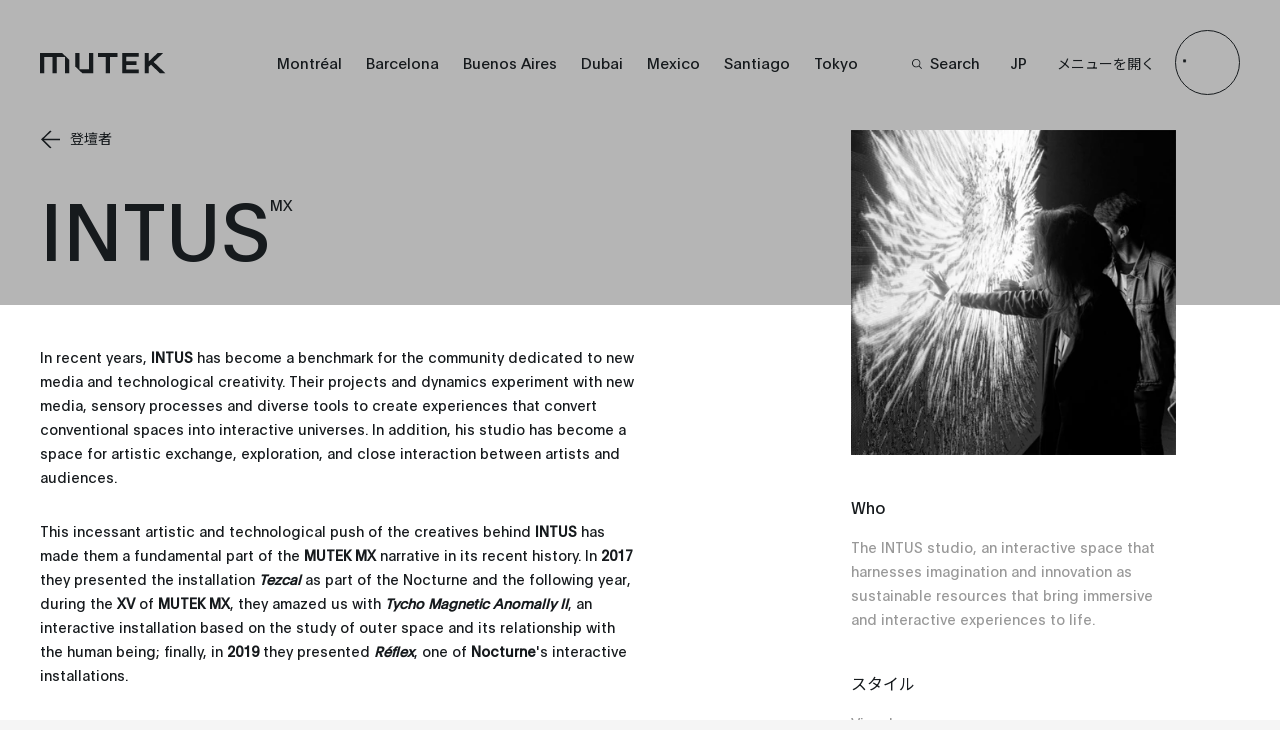

--- FILE ---
content_type: text/html; charset=UTF-8
request_url: https://mutek.org/jp/speakers/intus
body_size: 34816
content:

        

<!DOCTYPE html>
<html class="site-org-html" lang="ja">
<head>
    <!-- Google Tag Manager -->
    <script>(function(w,d,s,l,i){w[l]=w[l]||[];w[l].push({'gtm.start':
    new Date().getTime(),event:'gtm.js'});var f=d.getElementsByTagName(s)[0],
    j=d.createElement(s),dl=l!='dataLayer'?'&l='+l:'';j.async=true;j.src=
    'https://www.googletagmanager.com/gtm.js?id='+i+dl;f.parentNode.insertBefore(j,f);
    })(window,document,'script','dataLayer','GTM-MP59R29');</script>
    <!-- End Google Tag Manager -->
    <meta charset="utf-8" />
    <meta http-equiv="X-UA-Compatible" content="IE=edge,chrome=1">
    <meta name="viewport" content="width=device-width, initial-scale=1.0, maximum-scale=5.0, user-scalable=yes">
    <link rel="stylesheet" href="/css/build.min.css?v=1747073327" />
    <link rel="manifest" href="/site.webmanifest">
    <link rel="shortcut icon" href="/favicon.ico" type="image/x-icon" id="faviconTag">
    <link rel="apple-touch-icon" href="/assets/favicons/apple-touch-icon.png">
    <meta name="theme-color" content="#d6f550" />
    <meta name="facebook-domain-verification" content="s64rltokrgjh4qs5ho02e2wc802h7m" />
    <title>INTUS | MUTEK</title>
    <meta name="generator" content="SEOmatic"><meta name="description" content="The INTUS studio, an interactive space that harnesses imagination and innovation as sustainable resources that bring immersive and interactive experiences…"><meta name="referrer" content="no-referrer-when-downgrade"><meta name="robots" content="all"><meta content="46524392855" property="fb:profile_id"><meta content="ja" property="og:locale"><meta content="es" property="og:locale:alternate"><meta content="fr" property="og:locale:alternate"><meta content="en" property="og:locale:alternate"><meta content="MUTEK" property="og:site_name"><meta content="website" property="og:type"><meta content="https://mutek.org/jp/speakers/intus" property="og:url"><meta content="INTUS" property="og:title"><meta content="The INTUS studio, an interactive space that harnesses imagination and innovation as sustainable resources that bring immersive and interactive experiences…" property="og:description"><meta content="https://medias.mutek.org/artists/_1200x630_crop_center-center_82_none/INTUS.png?mtime=1694799711" property="og:image"><meta content="1200" property="og:image:width"><meta content="630" property="og:image:height"><meta content="MUTEK2022 Edition23" property="og:image:alt"><meta content="https://www.tiktok.com/@mutek.festival" property="og:see_also"><meta content="https://open.spotify.com/user/ffglnpda4p27j50alsmmy2e4d" property="og:see_also"><meta content="https://soundcloud.com/mutek_montreal" property="og:see_also"><meta content="https://vimeo.com/mutek" property="og:see_also"><meta content="https://www.instagram.com/mutekmontreal/" property="og:see_also"><meta content="https://www.youtube.com/channel/UCP97NIat3uJtYN_nPXSw56w" property="og:see_also"><meta content="https://www.linkedin.com/company/mutek" property="og:see_also"><meta content="https://en.wikipedia.org/wiki/MUTEK" property="og:see_also"><meta content="https://www.facebook.com/MUTEK" property="og:see_also"><meta content="https://twitter.com/MUTEK_Montreal" property="og:see_also"><meta name="twitter:card" content="summary_large_image"><meta name="twitter:site" content="@MUTEK_Montreal"><meta name="twitter:creator" content="@MUTEK_Montreal"><meta name="twitter:title" content="INTUS"><meta name="twitter:description" content="The INTUS studio, an interactive space that harnesses imagination and innovation as sustainable resources that bring immersive and interactive experiences…"><meta name="twitter:image" content="https://medias.mutek.org/artists/_1200x630_crop_center-center_82_none/INTUS.png?mtime=1694799711"><meta name="twitter:image:width" content="800"><meta name="twitter:image:height" content="418"><meta name="twitter:image:alt" content="MUTEK2022 Edition23">
    <link href="https://mutek.org/jp/speakers/intus" rel="canonical"><link href="https://mutek.org/jp" rel="home"><link href="https://mutek.org/jp/speakers/intus" rel="alternate" hreflang="ja"><link href="https://mutek.org/es/es/conferencistas/intus" rel="alternate" hreflang="es"><link href="https://mutek.org/fr/intervenant-e-s/intus" rel="alternate" hreflang="fr"><link href="https://mutek.org/en/speakers/intus" rel="alternate" hreflang="en">

            <link href="https://fonts.googleapis.com/css2?family=Noto+Sans+JP&display=swap" rel="stylesheet">
    </head>
<body class="site-org" data-siteurl="https://mutek.org/jp/" data-siteid="24">
    <!-- Google Tag Manager (noscript) -->
    <noscript><iframe src="https://www.googletagmanager.com/ns.html?id=GTM-MP59R29"
    height="0" width="0" style="display:none;visibility:hidden"></iframe></noscript>
    <!-- End Google Tag Manager (noscript) -->
    <script>
        var root = document.documentElement;
                            
        root.style.setProperty('--primary-color-org', '#b5b5b5');
        root.style.setProperty('--secondary-color', '#b5b5b5');
        root.style.setProperty('--secondary-font-color', '#0011ff');
        root.style.setProperty('--hyperlink-color', '#0011ff');
    </script>
    
            
        <div class="loading">
    <svg height="200" width="200">
        <circle class="circle" cx="100" cy="100" r="98" stroke="#ffffff" stroke-location="inside" stroke-width="1" fill-opacity="0" />
        <circle class="circle-bg" cx="100" cy="100" r="98" stroke="#ffffff" stroke-width="1" stroke-location="inside" fill-opacity="0" />
    </svg>
</div>
        
<header class="new-org-header">
    <div class="new-org-header__wrapper">
        <div class="lang-switch-mobile">
        <span>
                            <a  href="https://mutek.org/jp/speakers/intus"
                    data-lang="jp"
                    class="lang-switcher-link links-container__languages-link  active">
                    <span>JP</span>
                </a>
                            <a  href="https://mutek.org/en/speakers/intus"
                    data-lang="en"
                    class="lang-switcher-link links-container__languages-link ">
                    <span>EN</span>
                </a>
                            <a  href="https://mutek.org/fr/intervenant-e-s/intus"
                    data-lang="fr"
                    class="lang-switcher-link links-container__languages-link ">
                    <span>FR</span>
                </a>
                            <a  href="https://mutek.org/es/es/conferencistas/intus"
                    data-lang="es"
                    class="lang-switcher-link links-container__languages-link ">
                    <span>ES</span>
                </a>
                    </span>
        <span>
                            <a class="search-link" href="https://mutek.org/jp/search"><span class="no-hover"><svg width="10" height="10" viewBox="0 0 10 10" fill="none" xmlns="http://www.w3.org/2000/svg">
    <path
        d="M10 9.45018L7.42754 6.84539C7.92772 6.23517 8.24597 5.49336 8.34509 4.70672C8.4442 3.92008 8.32007 3.12112 7.98722 2.40329C7.65437 1.68545 7.12656 1.07842 6.46551 0.653169C5.80446 0.227922 5.0375 0.00204371 4.25433 0.00194982C3.70184 -0.0151425 3.1516 0.080283 2.63622 0.282567C2.12084 0.484851 1.65083 0.789873 1.25406 1.17954C0.857287 1.56922 0.541838 2.0356 0.326419 2.55103C0.111001 3.06647 0 3.62046 0 4.18015C0 4.73984 0.111001 5.29383 0.326419 5.80927C0.541838 6.32471 0.857287 6.79109 1.25406 7.18076C1.65083 7.57043 2.12084 7.87545 2.63622 8.07774C3.1516 8.28002 3.70184 8.37545 4.25433 8.35835C5.21561 8.36028 6.14684 8.01928 6.88455 7.3952L9.45701 10L10 9.45018ZM4.25433 7.57848C3.58984 7.57925 2.94006 7.38038 2.38724 7.00705C1.83442 6.63372 1.40342 6.10271 1.14877 5.48123C0.894134 4.85975 0.827308 4.17575 0.956757 3.5158C1.08621 2.85585 1.40611 2.24962 1.87597 1.77385C2.34584 1.29808 2.94454 0.974153 3.5963 0.843077C4.24806 0.712001 4.92357 0.779667 5.53733 1.03751C6.15109 1.29535 6.67551 1.73178 7.04421 2.29155C7.4129 2.85131 7.6093 3.50926 7.60854 4.1821C7.6065 5.08224 7.25246 5.94493 6.62387 6.58143C5.99527 7.21792 5.1433 7.57642 4.25433 7.57848Z"
        fill="white" />
</svg></span><span>Search</span></a>
                    </span>

        </div>
        <div class="new-org-header__logo">
            <a title="Mutek Logo" href="https://mutek.org/jp/">
                <span class="normal-logo">
                                                                <svg xmlns="http://www.w3.org/2000/svg" xmlns:xlink="http://www.w3.org/1999/xlink" version="1.1" id="yaykkgugtp-Layer_1" x="0px" y="0px" viewBox="0 0 325 35" style="enable-background:new 0 0 325 35;" xml:space="preserve">
<style type="text/css">
	.yaykkgugtp-st0{fill:#FFFFFF;}
</style>
<path class="yaykkgugtp-st0" d="M117.1,2.8V9h-11.4v25.3h-6.3V8.8H88.1v-6H117.1L117.1,2.8z M124.2,2.8v31.4h24.2v-5.8H130v-6.7h15v-6h-15v-7  h18.4V2.8H124.2z M2.5,2.8v6.3v25.1h6.3V9.1h12.1v25.1h0.1h6.1V9.1h12.1v25.1h6.3v-21L35.1,2.8C35.1,2.8,2.5,2.8,2.5,2.8z M74.8,2.8  V28H60.7V2.8h-6.3v21l10.5,10.5h16.2V2.8C81.1,2.8,74.8,2.8,74.8,2.8z M187.9,34.1l-17.4-17.4l0,0l0,0l0,0l14.1-14.1h-8.2  l-13.2,13.2V2.7h-6v31.4h6v-9.9l3.3-3.3l13.3,13.3L187.9,34.1L187.9,34.1z"></path>
<path class="yaykkgugtp-st0" d="M211.4,8.1h1.3V2.5h-1.3V8.1z M211.4,1.8h1.3V0.4h-1.3V1.8z"></path>
<path class="yaykkgugtp-st0" d="M215.7,2.8c0,0.1,0,0.3,0,0.3l0,0c0.3-0.4,0.9-0.9,1.8-0.9c1.2,0,1.9,0.9,1.9,2.2v3.4h-1.3V5.2  c0-1-0.3-1.8-1.2-1.8s-1.2,0.7-1.2,1.5v3.1h-1.3V3.3c0-0.3,0-0.6,0-0.9h1.2L215.7,2.8L215.7,2.8z"></path>
<path class="yaykkgugtp-st0" d="M222.8,2.5h1v0.9h-1v3c0,0.4,0.3,0.7,0.6,0.7c0.1,0,0.1,0,0.3,0v0.9c-0.1,0-0.3,0-0.4,0c-1,0-1.8-0.3-1.8-1.5  V3.4h-0.9V2.5h0.9V1h1.3L222.8,2.5L222.8,2.5z"></path>
<path class="yaykkgugtp-st0" d="M229.1,4.6c-0.1-0.7-0.6-1.3-1.5-1.3c-0.7,0-1.3,0.4-1.5,1.3H229.1z M226.1,5.7c0.1,0.9,0.7,1.5,1.6,1.5  c0.6,0,1-0.3,1.2-0.7h1.3c-0.3,1-1.2,1.8-2.5,1.8c-1.8,0-2.8-1.2-2.8-3c0-1.6,1.2-3,2.8-3c1.8,0,2.7,1.3,2.7,3c0,0.1,0,0.3,0,0.3  L226.1,5.7z"></path>
<path class="yaykkgugtp-st0" d="M233,2.5V3c0,0.1,0,0.3,0,0.3c0.1-0.6,0.7-0.9,1.3-0.9c0.1,0,0.3,0,0.3,0v1.2c-0.1,0-0.3,0-0.3,0  c-1,0-1.2,0.7-1.2,1.8v2.5h-1.3V3.4c0-0.3,0-0.6,0-1C231.8,2.5,233,2.5,233,2.5z"></path>
<path class="yaykkgugtp-st0" d="M237,2.8c0,0.1,0,0.3,0,0.3l0,0c0.3-0.4,0.9-0.9,1.8-0.9c1.2,0,1.9,0.9,1.9,2.2v3.4h-1.3V5.2  c0-1-0.3-1.8-1.2-1.8c-0.9,0-1.2,0.7-1.2,1.5v3.1h-1.3V3.3c0-0.3,0-0.6,0-0.9h1.2v0.4H237z"></path>
<path class="yaykkgugtp-st0" d="M245.8,5.5h-0.3c-1.3,0.1-2.1,0.3-2.1,0.9c0,0.4,0.4,0.7,0.9,0.7c0.9,0,1.3-0.6,1.3-1.5  C245.8,5.7,245.8,5.7,245.8,5.5 M242.4,4.2c0-1,0.9-1.9,2.4-1.9c1.3,0,2.2,0.6,2.2,2.4v1.5c0,0.7,0,1.3,0.1,1.8H246  c0-0.1,0-0.4,0-0.7c-0.3,0.4-0.9,0.9-1.8,0.9c-1.2,0-1.9-0.6-1.9-1.6c0-1.2,1.2-1.6,2.4-1.8c0.4,0,0.9-0.1,1.3-0.1  c0-0.9-0.3-1.2-1-1.2s-1,0.3-1,0.9H242.4L242.4,4.2z"></path>
<path class="yaykkgugtp-st0" d="M250.3,2.5h1v0.9h-1v3c0,0.4,0.3,0.7,0.6,0.7c0.1,0,0.1,0,0.3,0v0.9c-0.1,0-0.3,0-0.4,0c-1,0-1.8-0.3-1.8-1.5  V3.4h-0.9V2.5h0.9V1h1.3V2.5L250.3,2.5z"></path>
<path class="yaykkgugtp-st0" d="M252.7,8.1h1.3V2.5h-1.3V8.1z M252.7,1.8h1.3V0.4h-1.3V1.8z"></path>
<path class="yaykkgugtp-st0" d="M256.8,5.2c0,1.2,0.6,1.8,1.5,1.8c1,0,1.5-0.7,1.5-1.8s-0.6-1.9-1.5-1.9C257.4,3.4,256.8,4.2,256.8,5.2   M261.2,5.2c0,1.6-1.2,3-3,3s-2.8-1.2-2.8-3s1.2-3,2.8-3C260,2.4,261.2,3.6,261.2,5.2"></path>
<path class="yaykkgugtp-st0" d="M263.9,2.8c0,0.1,0,0.3,0,0.3l0,0c0.3-0.4,0.9-0.9,1.8-0.9c1.2,0,1.9,0.9,1.9,2.2v3.4h-1.3V5.2  c0-1-0.3-1.8-1.2-1.8c-0.9,0-1.2,0.7-1.2,1.5v3.1h-1.3V3.3c0-0.3,0-0.6,0-0.9h1.2L263.9,2.8L263.9,2.8z"></path>
<path class="yaykkgugtp-st0" d="M272.8,5.5h-0.3c-1.3,0.1-2.1,0.3-2.1,0.9c0,0.4,0.4,0.7,0.9,0.7c0.9,0,1.3-0.6,1.3-1.5  C272.6,5.7,272.6,5.7,272.8,5.5 M269.3,4.2c0-1,0.9-1.9,2.4-1.9c1.3,0,2.2,0.6,2.2,2.4v1.5c0,0.7,0,1.3,0.1,1.8h-1.2  c0-0.1,0-0.4,0-0.7c-0.3,0.4-0.9,0.9-1.8,0.9c-1.2,0-1.9-0.6-1.9-1.6c0-1.2,1.2-1.6,2.4-1.8c0.4,0,0.9-0.1,1.3-0.1  c0-0.9-0.3-1.2-1-1.2c-0.7,0-1,0.3-1,0.9H269.3L269.3,4.2z"></path>
<rect x="275.6" y="0.6" class="yaykkgugtp-st0" width="1.3" height="7.5"></rect>
<path class="yaykkgugtp-st0" d="M282,3.4h-0.7V2.5h0.7V2.1c0-1,0.7-1.8,1.8-1.8c0.1,0,0.3,0,0.4,0v1c-0.1,0-0.1,0-0.3,0c-0.4,0-0.7,0.1-0.7,0.6  v0.4h0.9v0.9h-0.9v4.6h-1.3V3.4H282z"></path>
<path class="yaykkgugtp-st0" d="M289.4,4.6c-0.1-0.7-0.6-1.3-1.5-1.3c-0.7,0-1.3,0.4-1.5,1.3H289.4z M286.4,5.7c0.1,0.9,0.7,1.5,1.6,1.5  c0.6,0,1-0.3,1.2-0.7h1.3c-0.3,1-1.2,1.8-2.5,1.8c-1.8,0-2.8-1.2-2.8-3c0-1.6,1.2-3,2.8-3c1.8,0,2.7,1.3,2.7,3c0,0.1,0,0.3,0,0.3  L286.4,5.7z"></path>
<path class="yaykkgugtp-st0" d="M292.8,6.3c0.1,0.6,0.6,0.9,1.2,0.9c0.6,0,1-0.3,1-0.7s-0.4-0.4-1-0.6l-0.6-0.1c-0.9-0.3-1.6-0.6-1.6-1.6  s0.9-1.6,2.1-1.6c1.2,0,2.1,0.6,2.2,1.8h-1.2c-0.1-0.4-0.6-0.7-1-0.7c-0.6,0-0.9,0.3-0.9,0.6c0,0.3,0.3,0.4,0.9,0.6l0.6,0.1  c1.2,0.3,1.6,0.7,1.6,1.6c0,1-0.9,1.8-2.2,1.8c-1.3,0-2.2-0.6-2.4-1.9L292.8,6.3L292.8,6.3z"></path>
<path class="yaykkgugtp-st0" d="M299.1,2.5h1v0.9h-1v3c0,0.4,0.3,0.7,0.6,0.7c0.1,0,0.1,0,0.3,0v0.9c-0.1,0-0.3,0-0.4,0c-1,0-1.8-0.3-1.8-1.5  V3.4h-0.9V2.5h0.9V1h1.3V2.5L299.1,2.5z"></path>
<path class="yaykkgugtp-st0" d="M301.5,8.1h1.3V2.5h-1.3V8.1z M301.5,1.8h1.3V0.4h-1.3V1.8z"></path>
<path class="yaykkgugtp-st0" d="M304,2.5h1.3l0.7,2.2c0.1,0.6,0.3,1,0.6,1.8l0,0c0.1-0.7,0.3-1,0.6-1.9l0.7-2.1h1.3l-2.1,5.5h-1.2  C305.4,6.3,304.6,4.3,304,2.5"></path>
<path class="yaykkgugtp-st0" d="M313.9,5.5h-0.3c-1.3,0.1-2.1,0.3-2.1,0.9c0,0.4,0.4,0.7,0.9,0.7c0.9,0,1.3-0.6,1.3-1.5  C313.9,5.7,313.9,5.7,313.9,5.5 M310.5,4.2c0-1,0.9-1.9,2.4-1.9c1.3,0,2.2,0.6,2.2,2.4v1.5c0,0.7,0,1.3,0.1,1.8h-1.2  c0-0.1,0-0.4,0-0.7c-0.3,0.4-0.9,0.9-1.8,0.9c-1.2,0-1.9-0.6-1.9-1.6c0-1.2,1.2-1.6,2.4-1.8c0.4,0,0.9-0.1,1.3-0.1  c0-0.9-0.3-1.2-1-1.2c-0.7,0-1,0.3-1,0.9H310.5L310.5,4.2z"></path>
<rect x="316.9" y="0.6" class="yaykkgugtp-st0" width="1.3" height="7.5"></rect>
<path class="yaykkgugtp-st0" d="M212.3,18.4c0,1.2,0.6,1.9,1.5,1.9c1,0,1.5-0.7,1.5-1.9c0-1-0.6-1.9-1.5-1.9C212.9,16.5,212.3,17.2,212.3,18.4   M216.8,18.4c0,1.6-1.2,3-3,3c-1.8,0-2.8-1.2-2.8-3s1.2-3,2.8-3C215.7,15.4,216.8,16.6,216.8,18.4"></path>
<path class="yaykkgugtp-st0" d="M218.6,16.6h-0.7v-0.9h0.7v-0.4c0-1,0.7-1.8,1.8-1.8c0.1,0,0.3,0,0.4,0v1c-0.1,0-0.1,0-0.3,0  c-0.4,0-0.7,0.1-0.7,0.6v0.4h0.9v0.9h-0.9v4.6h-1.3L218.6,16.6L218.6,16.6z"></path>
<path class="yaykkgugtp-st0" d="M225.9,18.4c0,1,0.6,1.8,1.5,1.8c1,0,1.6-0.7,1.6-1.9c0-1-0.6-1.8-1.6-1.8C226.5,16.5,225.9,17.4,225.9,18.4   M229.1,21.1v-0.7c-0.3,0.4-0.9,0.9-1.9,0.9c-1.5,0-2.5-1.2-2.5-2.8c0-1.6,1-3,2.5-3c0.9,0,1.5,0.4,1.8,0.9c0-0.4,0-0.7,0-1v-1.6  h1.3v7.5H229.1z"></path>
<path class="yaykkgugtp-st0" d="M232.1,21.1h1.3v-5.5h-1.3V21.1z M232.1,14.8h1.3v-1.2h-1.3V14.8z"></path>
<path class="yaykkgugtp-st0" d="M236.1,18.1c0,1,0.6,1.6,1.6,1.6c0.9,0,1.6-0.6,1.6-1.6s-0.6-1.6-1.6-1.6C236.7,16.5,236.1,17.2,236.1,18.1   M240.6,20.2c0,1.8-1,3-2.8,3c-1.3,0-2.4-0.7-2.7-1.8h1.3c0.1,0.4,0.7,0.7,1.3,0.7c1.2,0,1.6-0.7,1.6-2.1l0,0  c-0.3,0.4-0.9,0.9-1.9,0.9c-1.6,0-2.5-1.2-2.5-2.7c0-1.6,1-2.7,2.5-2.7c1,0,1.6,0.4,1.9,0.9c0-0.1,0-0.3,0-0.3v-0.3h1.2V20.2  L240.6,20.2z"></path>
<path class="yaykkgugtp-st0" d="M242.4,21.1h1.3v-5.5h-1.3V21.1z M242.2,14.8h1.3v-1.2h-1.3V14.8z"></path>
<path class="yaykkgugtp-st0" d="M247,15.6h1v1h-1v3c0,0.4,0.3,0.7,0.6,0.7c0.1,0,0.1,0,0.3,0v0.9c-0.1,0-0.3,0-0.4,0c-1,0-1.8-0.3-1.8-1.5v-3.1  h-0.9v-0.9h0.9v-1.5h1.3V15.6L247,15.6z"></path>
<path class="yaykkgugtp-st0" d="M252.6,18.6h-0.3c-1.3,0.1-2.1,0.3-2.1,0.9c0,0.4,0.4,0.7,0.9,0.7c0.9,0,1.3-0.6,1.3-1.5  C252.6,18.9,252.6,18.7,252.6,18.6 M249.1,17.4c0-1,0.9-1.9,2.4-1.9c1.3,0,2.2,0.6,2.2,2.4v1.5c0,0.7,0,1.3,0.1,1.8h-1.2  c0-0.1,0-0.4,0-0.7c-0.3,0.4-0.9,0.9-1.8,0.9c-1.2,0-1.9-0.6-1.9-1.6c0-1.2,1.2-1.6,2.4-1.8c0.4,0,0.9-0.1,1.3-0.1  c0-0.9-0.3-1.2-1-1.2s-1,0.3-1,0.9L249.1,17.4L249.1,17.4z"></path>
<rect x="255.6" y="13.6" class="yaykkgugtp-st0" width="1.3" height="7.5"></rect>
<path class="yaykkgugtp-st0" d="M266.8,19.3c-0.3,1-1.2,1.9-2.5,1.9c-1.8,0-2.8-1.2-2.8-3c0-1.6,1.2-3,2.8-3c1.5,0,2.4,0.9,2.5,2.1h-1.3  c-0.1-0.6-0.6-0.9-1.3-0.9c-0.9,0-1.5,0.7-1.5,1.8c0,1.2,0.6,1.9,1.5,1.9c0.6,0,1-0.3,1.3-0.9C265.4,19.3,266.8,19.3,266.8,19.3z"></path>
<path class="yaykkgugtp-st0" d="M269.3,15.6V16c0,0.1,0,0.3,0,0.3c0.1-0.6,0.7-0.9,1.3-0.9c0.1,0,0.3,0,0.3,0v1.2c-0.1,0-0.3,0-0.3,0  c-1,0-1.2,0.7-1.2,1.8v2.7h-1.3v-4.5c0-0.3,0-0.6,0-1H269.3z"></path>
<path class="yaykkgugtp-st0" d="M276.2,17.8c-0.1-0.7-0.6-1.3-1.5-1.3c-0.7,0-1.3,0.4-1.5,1.3H276.2z M273.2,18.7c0.1,0.9,0.7,1.5,1.6,1.5  c0.6,0,1-0.3,1.2-0.7h1.3c-0.3,1-1.2,1.8-2.5,1.8c-1.8,0-2.8-1.2-2.8-3c0-1.6,1.2-3,2.8-3c1.8,0,2.7,1.3,2.7,3c0,0.1,0,0.3,0,0.3  L273.2,18.7z"></path>
<path class="yaykkgugtp-st0" d="M282.2,18.6h-0.3c-1.3,0.1-2.1,0.3-2.1,0.9c0,0.4,0.4,0.7,0.9,0.7c0.9,0,1.3-0.6,1.3-1.5  C282.2,18.9,282.2,18.7,282.2,18.6 M278.8,17.4c0-1,0.9-1.9,2.4-1.9c1.3,0,2.2,0.6,2.2,2.4v1.5c0,0.7,0,1.3,0.1,1.8h-1.2  c0-0.1,0-0.4,0-0.7c-0.3,0.4-0.9,0.9-1.8,0.9c-1.2,0-1.9-0.6-1.9-1.6c0-1.2,1.2-1.6,2.4-1.8c0.4,0,0.9-0.1,1.3-0.1  c0-0.9-0.3-1.2-1-1.2c-0.7,0-1,0.3-1,0.9L278.8,17.4L278.8,17.4z"></path>
<path class="yaykkgugtp-st0" d="M286.7,15.6h1v1h-1v3c0,0.4,0.3,0.7,0.6,0.7c0.1,0,0.1,0,0.3,0v0.9c-0.1,0-0.3,0-0.4,0c-1,0-1.8-0.3-1.8-1.5  v-3.1h-0.7v-0.9h0.9v-1.5h1.3L286.7,15.6L286.7,15.6z"></path>
<path class="yaykkgugtp-st0" d="M289.1,21.1h1.3v-5.5h-1.3V21.1z M288.9,14.8h1.3v-1.2h-1.3V14.8z"></path>
<path class="yaykkgugtp-st0" d="M291.5,15.6h1.3l0.7,2.2c0.1,0.6,0.3,1,0.6,1.8l0,0c0.1-0.7,0.3-1,0.6-1.9l0.7-2.1h1.3l-2.1,5.5h-1.2  C292.8,19.3,292.2,17.4,291.5,15.6"></path>
<path class="yaykkgugtp-st0" d="M298.1,21.1h1.3v-5.5h-1.3V21.1z M298.1,14.8h1.3v-1.2h-1.3V14.8z"></path>
<path class="yaykkgugtp-st0" d="M302.7,15.6h1v1h-1v3c0,0.4,0.3,0.7,0.6,0.7c0.1,0,0.1,0,0.3,0v0.9c-0.1,0-0.3,0-0.4,0c-1,0-1.8-0.3-1.8-1.5  v-3.1h-0.9v-0.9h0.9v-1.5h1.3V15.6L302.7,15.6z"></path>
<path class="yaykkgugtp-st0" d="M305.7,23l0.9-2.1c-0.6-1.6-1.3-3.6-2.1-5.4h1.3c0.6,1.8,0.9,2.8,1.3,3.9c0.3-0.9,0.9-2.7,1.3-3.9h1.3  c-0.9,2.4-1.9,4.9-3,7.5H305.7z"></path>
<path class="yaykkgugtp-st0" d="M214.7,31.6h-0.3c-1.3,0.1-2.1,0.3-2.1,0.9c0,0.4,0.4,0.7,0.9,0.7c0.9,0,1.3-0.6,1.3-1.5  C214.7,31.9,214.7,31.7,214.7,31.6 M211.3,30.4c0-1,0.9-1.9,2.4-1.9c1.3,0,2.2,0.6,2.2,2.4v1.5c0,0.7,0,1.3,0.1,1.8h-1.2  c0-0.1,0-0.4,0-0.7c-0.3,0.4-0.9,0.9-1.8,0.9c-1.2,0-1.9-0.6-1.9-1.6c0-1.2,1.2-1.6,2.4-1.8c0.4,0,0.9-0.1,1.3-0.1  c0-0.9-0.3-1.2-1-1.2s-1,0.3-1,0.9L211.3,30.4L211.3,30.4z"></path>
<path class="yaykkgugtp-st0" d="M218.9,29c0,0.1,0,0.3,0,0.3l0,0c0.3-0.4,0.9-0.9,1.8-0.9c1.2,0,1.9,0.9,1.9,2.2v3.4h-1.3v-2.8  c0-1-0.3-1.8-1.2-1.8c-0.9,0-1.2,0.7-1.2,1.5v3.1h-1.3v-4.6c0-0.3,0-0.6,0-0.9h1.2L218.9,29L218.9,29z"></path>
<path class="yaykkgugtp-st0" d="M225.3,31.4c0,1,0.6,1.8,1.5,1.8c1,0,1.6-0.7,1.6-1.9c0-1-0.6-1.8-1.6-1.8C225.9,29.5,225.3,30.4,225.3,31.4   M228.5,34.1v-0.7c-0.3,0.4-0.9,0.9-1.9,0.9c-1.5,0-2.5-1.2-2.5-2.8s1-3,2.5-3c0.9,0,1.5,0.4,1.8,0.9c0-0.4,0-0.7,0-1v-1.6h1.3v7.5  C229.7,34.1,228.5,34.1,228.5,34.1z"></path>
<path class="yaykkgugtp-st0" d="M238.3,30.8c-0.1-0.7-0.6-1.3-1.5-1.3c-0.7,0-1.3,0.4-1.5,1.3H238.3z M235.4,31.7c0.1,0.9,0.7,1.5,1.6,1.5  c0.6,0,1-0.3,1.2-0.7h1.3c-0.3,1-1.2,1.8-2.5,1.8c-1.8,0-2.8-1.2-2.8-3c0-1.6,1.2-3,2.8-3c1.8,0,2.7,1.3,2.7,3c0,0.1,0,0.3,0,0.3  L235.4,31.7z"></path>
<rect x="241" y="26.6" class="yaykkgugtp-st0" width="1.3" height="7.5"></rect>
<path class="yaykkgugtp-st0" d="M248.1,30.8c-0.1-0.7-0.6-1.3-1.5-1.3c-0.7,0-1.3,0.4-1.5,1.3H248.1z M245.1,31.7c0.1,0.9,0.7,1.5,1.6,1.5  c0.6,0,1-0.3,1.2-0.7h1.3c-0.3,1-1.2,1.8-2.5,1.8c-1.8,0-2.8-1.2-2.8-3c0-1.6,1.2-3,2.8-3c1.8,0,2.7,1.3,2.7,3c0,0.1,0,0.3,0,0.3  L245.1,31.7z"></path>
<path class="yaykkgugtp-st0" d="M255.9,32.3c-0.3,1-1.2,1.9-2.5,1.9c-1.8,0-2.8-1.2-2.8-3c0-1.6,1.2-3,2.8-3c1.5,0,2.4,0.9,2.5,2.1h-1.3  c-0.1-0.6-0.6-0.9-1.3-0.9c-0.9,0-1.5,0.7-1.5,1.8c0,1.2,0.6,1.9,1.5,1.9c0.6,0,1-0.3,1.3-0.9L255.9,32.3L255.9,32.3z"></path>
<path class="yaykkgugtp-st0" d="M258.8,28.6h1v0.9h-1v3c0,0.4,0.3,0.7,0.6,0.7c0.1,0,0.1,0,0.3,0v0.9c-0.1,0-0.3,0-0.4,0c-1,0-1.8-0.3-1.8-1.5  v-3.3h-0.9v-0.7h0.9v-1.5h1.3V28.6L258.8,28.6z"></path>
<path class="yaykkgugtp-st0" d="M262.4,28.6V29c0,0.1,0,0.3,0,0.3c0.1-0.6,0.7-0.9,1.3-0.9c0.1,0,0.3,0,0.3,0v1.2c-0.1,0-0.3,0-0.3,0  c-1,0-1.2,0.7-1.2,1.8v2.7h-1.3v-4.5c0-0.3,0-0.6,0-1C261.2,28.6,262.4,28.6,262.4,28.6z"></path>
<path class="yaykkgugtp-st0" d="M266.2,31.4c0,1.2,0.6,1.8,1.5,1.8c1,0,1.5-0.7,1.5-1.8s-0.6-1.9-1.5-1.9C266.8,29.5,266.2,30.2,266.2,31.4   M270.7,31.4c0,1.6-1.2,3-3,3c-1.8,0-2.8-1.2-2.8-3c0-1.8,1.2-3,2.8-3C269.6,28.4,270.7,29.6,270.7,31.4"></path>
<path class="yaykkgugtp-st0" d="M273.4,29c0,0.1,0,0.3,0,0.3l0,0c0.3-0.4,0.9-0.9,1.8-0.9c1.2,0,1.9,0.9,1.9,2.2v3.4h-1.3v-2.8  c0-1-0.3-1.8-1.2-1.8c-0.9,0-1.2,0.7-1.2,1.5v3.1H272v-4.6c0-0.3,0-0.6,0-0.9h1.2L273.4,29L273.4,29z"></path>
<path class="yaykkgugtp-st0" d="M278.9,34.1h1.3v-5.5h-1.3V34.1z M278.9,27.8h1.3v-1.2h-1.3V27.8z"></path>
<path class="yaykkgugtp-st0" d="M287,32.3c-0.3,1-1.2,1.9-2.5,1.9c-1.8,0-2.8-1.2-2.8-3c0-1.6,1.2-3,2.8-3c1.5,0,2.4,0.9,2.5,2.1h-1.3  c-0.1-0.6-0.6-0.9-1.3-0.9c-0.9,0-1.5,0.7-1.5,1.8c0,1.2,0.6,1.9,1.5,1.9c0.6,0,1-0.3,1.3-0.9L287,32.3L287,32.3z"></path>
<path class="yaykkgugtp-st0" d="M292.7,29c0,0.1,0,0.1,0,0.3c0.3-0.4,0.9-0.9,1.6-0.9c0.7,0,1.3,0.3,1.6,0.9c0.3-0.4,0.9-0.9,1.8-0.9  c1.3,0,1.9,0.9,1.9,2.2v3.4h-1.3v-3c0-1.2-0.3-1.6-1-1.6c-0.7,0-1.2,0.6-1.2,1.5v3.1h-1.3v-3c0-1-0.3-1.6-1-1.6  c-0.9,0-1.2,0.6-1.2,1.5v3.1h-1.3v-4.6c0-0.3,0-0.6,0-0.9h1.2L292.7,29L292.7,29z"></path>
<path class="yaykkgugtp-st0" d="M305.2,33.4c-0.3,0.6-0.9,0.9-1.8,0.9c-1.2,0-1.9-0.7-1.9-2.4v-3.3h1.3v3c0,1,0.3,1.6,1.2,1.6  c1,0,1.2-0.9,1.2-1.8v-2.8h1.3v4.6c0,0.3,0,0.6,0,0.9h-1.2L305.2,33.4L305.2,33.4z"></path>
<path class="yaykkgugtp-st0" d="M309,32.5c0.1,0.6,0.6,0.9,1.2,0.9c0.6,0,1-0.3,1-0.7c0-0.4-0.4-0.4-1-0.6l-0.6-0.1c-0.9-0.3-1.6-0.6-1.6-1.6  c0-1,0.9-1.6,2.1-1.6s2.1,0.6,2.2,1.8h-1.2c-0.1-0.4-0.6-0.7-1-0.7c-0.6,0-0.9,0.3-0.9,0.6c0,0.3,0.3,0.4,0.9,0.6l0.6,0.1  c1.2,0.3,1.6,0.7,1.6,1.6c0,1-0.9,1.8-2.2,1.8s-2.2-0.6-2.4-1.9C307.8,32.5,309,32.5,309,32.5z"></path>
<path class="yaykkgugtp-st0" d="M313.8,34.1h1.3v-5.5h-1.3V34.1z M313.8,27.8h1.3v-1.2h-1.3V27.8z"></path>
<path class="yaykkgugtp-st0" d="M322,32.3c-0.3,1-1.2,1.9-2.5,1.9c-1.8,0-2.8-1.2-2.8-3c0-1.6,1.2-3,2.8-3c1.5,0,2.4,0.9,2.5,2.1h-1.3  c-0.1-0.6-0.6-0.9-1.3-0.9c-0.9,0-1.5,0.7-1.5,1.8c0,1.2,0.6,1.9,1.5,1.9c0.6,0,1-0.3,1.3-0.9L322,32.3L322,32.3z"></path>
</svg>

                                    </span>

                <span class="sticky-logo">
                    <svg width="32" height="29" viewBox="0 0 32 29" fill="none" xmlns="http://www.w3.org/2000/svg" xmlns:xlink="http://www.w3.org/1999/xlink">
<rect width="32" height="29" fill="url(#pattern0)"/>
<defs>
<pattern id="pattern0" patternContentUnits="objectBoundingBox" width="1" height="1">
<use xlink:href="#image0_726_4812" transform="translate(-0.09375) scale(0.0015625 0.00172414)"/>
</pattern>
<image id="image0_726_4812" width="2560" height="580" xlink:href="[data-uri]"/>
</defs>
</svg>

                </span>
                <span class="mobile-logo">
                    <svg xmlns="http://www.w3.org/2000/svg" viewBox="0 0 110 19">
  <path fill="#F5F5F5" fill-rule="evenodd" d="M102.734 0l-7.816 7.701L94.915 0h-3.523v18.279h3.526v-5.794l1.96-1.933 7.838 7.727h4.812L99.27 8.168l.001-.001-.002-.001h.003L107.557 0h-4.823zm-30.88 0v18.29h14.377v-3.388h-10.92v-3.964h8.875V7.45h-8.875V3.358h10.92V0H71.854zM50.64 0v3.534h6.699v14.757h3.71V3.534h6.699V0H50.64zm-7.913 0v14.633h-8.302V0h-3.71v12.192L36.9 18.29h9.536V0h-3.71zM0 0v18.291h3.71V3.658h7.168v14.633h3.711V3.658h7.169v14.633h3.709V6.09L19.285 0H0z"></path>
</svg>
                </span>
            </a>
        </div>
        <div  class="new-org-header__top-nav">
            <div class="new-org-header__top-nav-links">
                                                            <a rel="noopener"  href="https://montreal.mutek.org" target="_blank">
                            <span >Montréal</span>
                        </a>
                                            <a rel="noopener"  href="https://barcelona.mutek.org/en?utm_campaign=WebMutek_&amp;utm_content=WebMutek___" target="_blank">
                            <span >Barcelona</span>
                        </a>
                                            <a rel="noopener"  href="https://buenos-aires.mutek.org" target="_blank">
                            <span >Buenos Aires</span>
                        </a>
                                            <a rel="noopener"  href="https://dubai.mutek.org/" target="_blank">
                            <span >Dubai</span>
                        </a>
                                            <a rel="noopener"  href="https://mexico.mutek.org" target="_blank">
                            <span >Mexico</span>
                        </a>
                                            <a rel="noopener"  href="https://www.mutek.cl" target="_blank">
                            <span >Santiago</span>
                        </a>
                                            <a rel="noopener"  href="https://tokyo.mutek.org" target="_blank">
                            <span >Tokyo</span>
                        </a>
                                                                         <a class="search-link" href="https://mutek.org/jp/search"><span class="no-hover"><svg width="10" height="10" viewBox="0 0 10 10" fill="none" xmlns="http://www.w3.org/2000/svg">
    <path
        d="M10 9.45018L7.42754 6.84539C7.92772 6.23517 8.24597 5.49336 8.34509 4.70672C8.4442 3.92008 8.32007 3.12112 7.98722 2.40329C7.65437 1.68545 7.12656 1.07842 6.46551 0.653169C5.80446 0.227922 5.0375 0.00204371 4.25433 0.00194982C3.70184 -0.0151425 3.1516 0.080283 2.63622 0.282567C2.12084 0.484851 1.65083 0.789873 1.25406 1.17954C0.857287 1.56922 0.541838 2.0356 0.326419 2.55103C0.111001 3.06647 0 3.62046 0 4.18015C0 4.73984 0.111001 5.29383 0.326419 5.80927C0.541838 6.32471 0.857287 6.79109 1.25406 7.18076C1.65083 7.57043 2.12084 7.87545 2.63622 8.07774C3.1516 8.28002 3.70184 8.37545 4.25433 8.35835C5.21561 8.36028 6.14684 8.01928 6.88455 7.3952L9.45701 10L10 9.45018ZM4.25433 7.57848C3.58984 7.57925 2.94006 7.38038 2.38724 7.00705C1.83442 6.63372 1.40342 6.10271 1.14877 5.48123C0.894134 4.85975 0.827308 4.17575 0.956757 3.5158C1.08621 2.85585 1.40611 2.24962 1.87597 1.77385C2.34584 1.29808 2.94454 0.974153 3.5963 0.843077C4.24806 0.712001 4.92357 0.779667 5.53733 1.03751C6.15109 1.29535 6.67551 1.73178 7.04421 2.29155C7.4129 2.85131 7.6093 3.50926 7.60854 4.1821C7.6065 5.08224 7.25246 5.94493 6.62387 6.58143C5.99527 7.21792 5.1433 7.57642 4.25433 7.57848Z"
        fill="white" />
</svg></span><span>Search</span></a>
                            </div>

                            <div class="new-org-header__top-nav-lang">
                    <div class="links-container__languages">
                                                                                    <a href="https://mutek.org/jp/speakers/intus" data-lang="jp" class="lang-switcher-link links-container__languages-link"><span>JP</span></a>
                                <span class="links-container__languages-others">
                                                                                                                <a href="https://mutek.org/en/speakers/intus" data-lang="en" class="lang-switcher-link links-container__languages-link no-router"><span>EN</span></a>
                                                                                                                <a href="https://mutek.org/fr/intervenant-e-s/intus" data-lang="fr" class="lang-switcher-link links-container__languages-link no-router"><span>FR</span></a>
                                                                                                                <a href="https://mutek.org/es/es/conferencistas/intus" data-lang="es" class="lang-switcher-link links-container__languages-link no-router"><span>ES</span></a>
                                                                            </span>
                    </div>
                </div>
                        <a href="#" class="header-sticky__menu-toggle no-router new-org-header__top-nav-menu-toggle">
                <span class="header-sticky__label header-sticky__label-open">メニューを開く</span>
                <span class="header-sticky__label header-sticky__label-close">メニューを閉じる</span>
                <div class="header-sticky__menu-circle">
                    <div class="menu-btn-container">
    <div class="bg-button-circle" ></div>
    <div class="bg-button-open">
        <div class="corner corner-left-top">
            <div class="border border-before">
                <span class="border-inner"></span>
            </div>
            <div class="border border-after">
                <span class="border-inner"></span>
            </div>
        </div>
        <div class="corner corner-right-top">
            <div class="border border-before">
                <span class="border-inner"></span>
            </div>
            <div class="border border-after">
                <span class="border-inner"></span>
            </div>
        </div>
        <div class="corner corner-right-bottom">
            <div class="border border-before">
                <span class="border-inner"></span>
            </div>
            <div class="border border-after">
                <span class="border-inner"></span>
            </div>
        </div>
        <div class="corner corner-left-bottom">
            <div class="border border-before">
                <span class="border-inner"></span>
            </div>
            <div class="border border-after">
                <span class="border-inner"></span>
            </div>
        </div>
    </div>
    <div class="menu-btns-containers">
        <div class="menu-btns">
            <div class="dot"></div>
            <div class="cross-wrapper">
                <div class="cross">
                    <div class="cross-line cross-line-1">
                        <div class="half-cross-line half-cross-line-1"></div>
                        <div class="half-cross-line half-cross-line-2"></div>
                    </div>
                    <div class="cross-line cross-line-2">
                        <div class="half-cross-line half-cross-line-1"></div>
                        <div class="half-cross-line half-cross-line-2"></div>
                    </div>
                </div>
            </div>
        </div>
    </div>
</div>                </div>
            </a>
            <div class="new-org-header__main-nav">
                <div class="new-org-header__main-nav-links">
                                                                        <a class="main-nav__link" href="https://mutek.org/jp/about"  ><span>About MUTEK</span></a>
                                                                                <a class="main-nav__link" href="https://mutek.org/jp/"  ><span>News</span></a>
                                                                                <a class="main-nav__link" href="https://virtual.mutek.org/ja/mutek" target="_blank" ><span>Virtual MUTEK</span></a>
                                                                                        </div>
                <div class="new-org-header__main-nav-bottom">
                    <div class="new-org-header__main-nav-bottom--city-links">
                                                                                    <a rel="noopener"  href="https://montreal.mutek.org" target="_blank">
                                    <span >Montréal</span>
                                </a>
                                                            <a rel="noopener"  href="https://barcelona.mutek.org/en?utm_campaign=WebMutek_&amp;utm_content=WebMutek___" target="_blank">
                                    <span >Barcelona</span>
                                </a>
                                                            <a rel="noopener"  href="https://buenos-aires.mutek.org" target="_blank">
                                    <span >Buenos Aires</span>
                                </a>
                                                            <a rel="noopener"  href="https://dubai.mutek.org/" target="_blank">
                                    <span >Dubai</span>
                                </a>
                                                            <a rel="noopener"  href="https://mexico.mutek.org" target="_blank">
                                    <span >Mexico</span>
                                </a>
                                                            <a rel="noopener"  href="https://www.mutek.cl" target="_blank">
                                    <span >Santiago</span>
                                </a>
                                                            <a rel="noopener"  href="https://tokyo.mutek.org" target="_blank">
                                    <span >Tokyo</span>
                                </a>
                                                                        </div>
                    <div class="new-org-header__main-nav-bottom--links-container">
                                                                            <a href="https://mutek.us10.list-manage.com/subscribe/post?u=25e72e1e0cbf1b36157d20d4a&amp;id=812562c5d8" target="_blank">ニュースレター登録</a>
                        
                    </div>
                    <div class="new-org-header__main-nav-bottom--socials">
                                                    <a href="https://www.facebook.com/MUTEK" class="facebook" rel="noopener" title="Mutek facebook" target="_blank"><svg xmlns="http://www.w3.org/2000/svg" xmlns:xlink="http://www.w3.org/1999/xlink" viewBox="0 0 13 20"><path transform="translate(-6 -2)"  id="a" d="M9.93 22l-.03-8.75H6V9.5h3.9V7c0-3.374 2.173-5 5.303-5 1.5 0 2.788.107 3.164.155v3.526l-2.171.001c-1.703 0-2.032.778-2.032 1.92V9.5H19l-1.3 3.75h-3.536V22H9.93z"/></svg></a>
                                                                            <a href="https://www.instagram.com/mutekmontreal/" target="_blank" rel="noopener" title="Mutek instagram"><svg xmlns="http://www.w3.org/2000/svg" xmlns:xlink="http://www.w3.org/1999/xlink" viewBox="0 0 22 22"><path id="insta" d="M11.0022 5.8295C8.141 5.8295 5.833 8.138 5.833 11c0 2.862 2.308 5.1705 5.1693 5.1705 2.8614 0 5.1694-2.3085 5.1694-5.1705 0-2.862-2.308-5.1705-5.1694-5.1705zm0 8.532c-1.849 0-3.3607-1.5075-3.3607-3.3615 0-1.854 1.5072-3.3615 3.3607-3.3615 1.8536 0 3.3608 1.5075 3.3608 3.3615 0 1.854-1.5117 3.3615-3.3608 3.3615zm6.5866-8.7435a1.203 1.203 0 01-1.2058 1.206 1.203 1.203 0 01-1.2057-1.206c0-.666.5399-1.206 1.2057-1.206.6659 0 1.2058.54 1.2058 1.206zm3.4237 1.224c-.0765-1.6155-.4454-3.0465-1.6287-4.2255-1.1787-1.179-2.6094-1.548-4.2245-1.629-1.6646-.0945-6.654-.0945-8.3186 0-1.6106.0765-3.0413.4455-4.2245 1.6245C1.4329 3.791 1.0685 5.222.9875 6.8375c-.0945 1.665-.0945 6.6555 0 8.3205.0765 1.6155.4454 3.0465 1.6287 4.2255 1.1832 1.179 2.6094 1.548 4.2245 1.629 1.6646.0945 6.654.0945 8.3186 0 1.6151-.0765 3.0458-.4455 4.2245-1.629 1.1788-1.179 1.5477-2.61 1.6287-4.2255.0945-1.665.0945-6.651 0-8.316zM18.862 16.9445c-.351.882-1.0303 1.5615-1.9166 1.917-1.3272.5265-4.4765.405-5.9432.405-1.4666 0-4.6204.117-5.9431-.405-.8818-.351-1.5611-1.0305-1.9166-1.917C2.6162 15.617 2.7376 12.467 2.7376 11c0-1.467-.117-4.6215.405-5.9445.3509-.882 1.0302-1.5615 1.9165-1.917 1.3272-.5265 4.4765-.405 5.9431-.405 1.4667 0 4.6205-.117 5.9432.405.8818.351 1.5611 1.0305 1.9166 1.917.5263 1.3275.4049 4.4775.4049 5.9445 0 1.467.1214 4.6215-.405 5.9445z"/></svg></a>
                                                                            <a href="https://twitter.com/MUTEK_Montreal" target="_blank" rel="noopener" title="Mutek twitter"><svg xmlns="http://www.w3.org/2000/svg" viewBox="0 0 24 24"><path d="M22.23 5.924a8.212 8.212 0 01-2.357.646 4.115 4.115 0 001.804-2.27 8.221 8.221 0 01-2.606.996 4.103 4.103 0 00-6.991 3.742 11.647 11.647 0 01-8.457-4.287 4.087 4.087 0 00-.556 2.063 4.1 4.1 0 001.825 3.415 4.09 4.09 0 01-1.859-.513v.052a4.104 4.104 0 003.292 4.023 4.099 4.099 0 01-1.853.07 4.11 4.11 0 003.833 2.85 8.236 8.236 0 01-5.096 1.756 8.33 8.33 0 01-.979-.057 11.617 11.617 0 006.29 1.843c7.547 0 11.675-6.252 11.675-11.675 0-.178-.004-.355-.012-.531a8.298 8.298 0 002.047-2.123z"/></svg></a>
                                                                            <a href="https://soundcloud.com/mutek_montreal" target="_blank" rel="noopener" title="Mutek soundcloud"><svg xmlns="http://www.w3.org/2000/svg" viewBox="0 0 22 11"><defs/><path fill="#F5F5F5" fill-rule="evenodd" d="M13.4924.5c2.4947 0 4.5398 2.019 4.7551 4.5928l.197-.0778c.2674-.0932.5531-.1439.8497-.1439l.1649.0052C20.8767 4.9663 22 6.2085 22 7.7273l-.005.174c-.0851 1.4963-1.262 2.682-2.701 2.682l-.6254-.0003c-1.5827-.0008-5.689-.0031-6.665-.0041l-.2104-.0003-.067-.015c-.1287-.0444-.2234-.1728-.2252-.3226V1.1772l.0043-.0667c.0162-.1244.0812-.1977.2562-.2692l.2293-.0864C12.4573.5932 12.9692.5 13.4924.5zM10.024 1.7235l.063.0078c.1217.0305.214.1471.2162.2856l.1179 5.8987-.1179 2.3676-.0084.0672c-.0307.1295-.141.2262-.2708.2262l-.063-.0077c-.1217-.0305-.2141-.1468-.2162-.2842l-.0008-.019c-.01-.2236-.1045-2.3485-.1045-2.352l.1053-5.8966c.0024-.162.1275-.2936.2792-.2936zm-.928.961l.0593.0072c.114.0279.1982.1349.201.2663l.1306 4.9574-.1306 2.385-.008.0616c-.0284.122-.1297.2101-.2522.2101l-.0594-.007c-.1144-.028-.1989-.1348-.2013-.265l-.1164-2.385.1164-4.9566c.0028-.1538.1176-.274.2607-.274zm-3.6412.3216l.0568.0097c.0716.0253.1245.097.1285.1841l.1817 4.7137-.1817 2.4627-.0116.0619c-.0265.0774-.0945.132-.1737.132l-.0572-.0098c-.072-.0252-.1248-.097-.128-.183l-.1611-2.4638.1609-4.7137c.0042-.1086.0856-.1938.1854-.1938zm1.8064-.6052l.0583.0082c.0927.0269.1612.1165.1644.2258L7.64 7.9144l-.1562 2.422v.001l-.0096.0624c-.0279.099-.1123.17-.213.17l-.0584-.0082c-.093-.0267-.1615-.116-.1643-.2242l-.1388-2.4233.1386-5.2792c.0033-.1314.1012-.234.2228-.234zm.9138.1156l.0634.009c.101.029.1752.1261.1782.2447L8.56 7.9146 8.416 10.314l.0007.0012-.01.0665c-.0297.1082-.1217.1857-.2316.1857l-.0638-.009c-.1014-.029-.1756-.1261-.178-.2435l-.1277-2.4.1275-5.1447c.0028-.1423.109-.2537.2418-.2537zm-1.8204.0767l.053.0074c.0845.0245.1472.1062.151.206l.1687 5.1075-.169 2.4375-.009.0574c-.0258.091-.1032.1561-.1949.1561l-.0533-.0075c-.085-.0245-.1477-.1062-.1507-.2052l-.1497-2.4385.1497-5.107c.0036-.1199.0933-.2137.2042-.2137zM4.5618 3.9026l.0507.0087c.0641.0228.1117.0874.1159.1653l.1947 3.8363-.1947 2.4794-.0108.0546c-.0242.0694-.0852.1185-.1558.1185l-.0509-.0088c-.0643-.0226-.1118-.087-.1154-.1645l-.1722-2.4792.1722-3.8363c.0043-.0974.0776-.174.1663-.174zm6.386-2.7334l.0674.0083c.1301.0326.2285.1572.2305.305l.1327 6.4339-.1327 2.3351-.0088.0691c-.0323.1385-.1502.2418-.289.2418l-.0677-.0083c-.1304-.0325-.2287-.1567-.2305-.3029l-.1223-2.3348.122-6.4334c.0024-.173.1359-.3138.2984-.3138zm-7.2713 4.231l.045.0075c.0566.0197.0981.0756.1026.1453L4.032 7.912l-.2078 2.4797-.01.0494c-.0218.0615-.075.1039-.1376.1039l-.0454-.0076c-.057-.0197-.0983-.076-.1025-.146L3.3457 7.912l.183-2.3578c.0049-.0877.0683-.1539.1478-.1539zM2.798 5.236l.0387.0066c.049.0172.0855.066.0903.127l.2205 2.5424-.2205 2.4592-.0093.0431c-.0194.0537-.0658.0905-.1197.0905l-.0391-.0066c-.0494-.0172-.086-.066-.0901-.127l-.194-2.4592.194-2.5419c.0055-.0766.061-.134.1292-.134zm-.8714.0876l.0405.0085c.0375.0166.0648.0558.07.1054l.233 2.474-.2332 2.384-.012.0456c-.0185.0412-.0553.068-.0983.068l-.041-.0085c-.0378-.0165-.065-.056-.0693-.1055L1.611 7.9114l.2053-2.474c.006-.0659.0523-.1139.1103-.1139zm-.8643.4088l.0328.0069c.0305.0133.0531.0452.0588.0868l.2458 2.0851-.246 2.0396-.011.0379c-.016.034-.0458.0557-.0804.0557l-.0332-.007C.9982 10.0236.9754 9.991.9708 9.95l-.2163-2.039.0022-.0208.214-2.0643c.0064-.0542.045-.0937.0916-.0937zm-.8132.7983l.0315.0067c.0293.013.0512.044.0563.084L.5276 7.911l-.1907 1.268-.0104.0365c-.0153.0328-.044.0536-.0774.0536l-.0323-.0066c-.0299-.013-.0515-.044-.056-.084L0 7.911l.1609-1.2896c.006-.0534.0423-.091.0882-.091z"/></svg></a>
                                                                            <a href="https://open.spotify.com/user/ffglnpda4p27j50alsmmy2e4d" target="_blank" rel="noopener" title="Mutek spotify"><svg xmlns="http://www.w3.org/2000/svg" viewBox="0 0 18 18"><defs/><path fill="#F5F5F5" fill-rule="evenodd" d="M14.2596 8.175a.784.784 0 01-.3659-.0906C9.189 5.6134 4.3571 7.0929 4.309 7.108a.788.788 0 01-.989-.5144.7882.7882 0 01.5143-.9889c.2227-.0702 5.5127-1.6892 10.7926 1.084a.7882.7882 0 01.3312 1.0642.788.788 0 01-.6984.422m-.458 2.2034a.6402.6402 0 01-.8744.236c-4.0812-2.347-8.1927-.9807-8.2338-.9667a.6405.6405 0 11-.4154-1.2116c.19-.0651 4.708-1.5657 9.2877 1.0679a.6404.6404 0 01.2359.8744m-1.0245 2.2836a.5416.5416 0 01-.7437.185c-3.2489-1.9542-7.1-.8238-7.1385-.8122a.5424.5424 0 01-.6757-.3611.5415.5415 0 01.36-.6757c.1756-.0536 4.3422-1.2877 8.0129.9203a.5419.5419 0 01.185.7437M9 .75C4.4436.75.75 4.4436.75 9.0001.75 13.5564 4.4436 17.25 9 17.25s8.25-3.6936 8.25-8.2499C17.25 4.4436 13.5564.75 9 .75"/></svg></a>
                                                                            <a href="https://www.youtube.com/channel/UCP97NIat3uJtYN_nPXSw56w" target="_blank" rel="noopener" title="Mutek youtube"><svg xmlns="http://www.w3.org/2000/svg" viewBox="0 0 24 24">
  <defs/>
  <path fill="#161A1D" fill-rule="evenodd" d="M17.8464 4.2947l.2988.0013c5.7828.0517 6.0134 1.6421 6.0134 6.2195v4.322l-.0014.2713c-.0513 4.8141-1.506 5.9496-6.3108 5.9496H6.3122l-.2964-.002C.8612 20.983 0 18.9655 0 14.8375l.0008-4.9659c.015-3.9539.3148-5.577 6.3114-5.577h11.5342zM9.6112 9.177v6.7846l6.5113-3.4033L9.6112 9.177z"/>
</svg></a>
                                                                                                    <a href="https://www.linkedin.com/company/mutek/" target="_blank" rel="noopener" title="Mutek linkedin"><svg xmlns="http://www.w3.org/2000/svg" xmlns:xlink="http://www.w3.org/1999/xlink" viewbox="0 0 20 20"><path id="linked" d="M19.2557 1.8333H2.6304c-.4555 0-.797.3438-.797.8021v16.8438c0 .3437.3415.6875.797.6875h16.7392c.4555 0 .797-.3438.797-.8021V2.6354c-.1138-.4583-.4554-.802-.911-.802zM7.1853 17.4167h-2.619V8.7083h2.7329v8.7084h-.1139zM5.9327 7.5625c-.911 0-1.5942-.802-1.5942-1.6042 0-.9166.6832-1.6041 1.5942-1.6041s1.5942.6875 1.5942 1.6041c-.1139.8021-.797 1.6042-1.5942 1.6042zM17.32 17.4167h-2.733V13.177c0-1.0313 0-2.2917-1.3664-2.2917-1.3665 0-1.5942 1.1458-1.5942 2.2917v4.3542h-2.733v-8.823h2.6191v1.1459c.3416-.6875 1.2526-1.375 2.5052-1.375 2.733 0 3.1884 1.8333 3.1884 4.125v4.8125h.1139z"/></svg>
</a>
                                                                                                                                    <a rel="noopener"  href="https://www.tiktok.com/@mutek.festival" target="_blank">
                                    <img src="https://medias.mutek.org/montreal/tiktok-logo.png" alt="Tiktok logo">
                                </a>
                                                                        </div>
                </div>
                <div class="nav-main__bg">
                                            <span class="line line-black line-1"></span>
                                            <span class="line line-black line-2"></span>
                                            <span class="line line-black line-3"></span>
                                            <span class="line line-black line-4"></span>
                                            <span class="line line-black line-5"></span>
                                            <span class="line line-black line-6"></span>
                                            <span class="line line-black line-7"></span>
                                            <span class="line line-black line-8"></span>
                                            <span class="line line-black line-9"></span>
                                            <span class="line line-black line-10"></span>
                                            <span class="line line-black line-11"></span>
                                            <span class="line line-black line-12"></span>
                                            <span class="line line-black line-13"></span>
                                            <span class="line line-black line-14"></span>
                                            <span class="line line-black line-15"></span>
                                            <span class="line line-black line-16"></span>
                                            <span class="line line-black line-17"></span>
                                            <span class="line line-black line-18"></span>
                                            <span class="line line-black line-19"></span>
                                            <span class="line line-black line-20"></span>
                                    </div>
            </div>
        </div>
    </div>
                    </header>

<div class="slider-cursor">
    <div class="slider-cursor__container">
        <span class="slider-cursor__left"><svg xmlns="http://www.w3.org/2000/svg" viewBox="0 0 100.66 100.71"><defs><style>.cls-1-arrow-big{fill:none;stroke:#161a1d;stroke-miterlimit:10}</style></defs><g id="Calque_2" data-name="Calque 2"><g id="Calque_1-2" data-name="Calque 1"><path class="cls-1-arrow-big" d="M100 50.35H0m50-50l49.91 50-50 50M99.94 50.35H0"/><path class="cls-1-arrow-big" d="M49.97.35l49.97 50-49.97 50"/></g></g></svg></span>
        <span class="slider-cursor__right"><svg xmlns="http://www.w3.org/2000/svg" viewBox="0 0 100.66 100.71"><defs><style>.cls-1-arrow-big{fill:none;stroke:#161a1d;stroke-miterlimit:10}</style></defs><g id="Calque_2" data-name="Calque 2"><g id="Calque_1-2" data-name="Calque 1"><path class="cls-1-arrow-big" d="M100 50.35H0m50-50l49.91 50-50 50M99.94 50.35H0"/><path class="cls-1-arrow-big" d="M49.97.35l49.97 50-49.97 50"/></g></g></svg></span>
    </div>
</div>

        <div class="loader-org" >
    <div class="loader-org__container"
        data-show-intro="false"
        style="opacity:0"
    >
        <div class="loader-org__outline">
            <svg xmlns="http://www.w3.org/2000/svg" viewBox="0 0 876.45 643"><defs><style>.cls-1{fill:none;stroke:#000;stroke-miterlimit:10;}</style></defs><g id="Calque_2" data-name="Calque 2"><g id="Calque_1-2" data-name="Calque 1"><polygon class="cls-1" points="0.5 0.5 0.5 642.5 128.03 642.5 128.03 128.92 374.5 128.92 374.5 642.5 501.98 642.5 501.98 128.92 748.42 128.92 748.42 642.5 875.96 642.5 875.96 214.29 662.8 1.13 0.5 0.5"/></g></g></svg>        </div>
        <div class="loader-org-bg-wrapper">
            <span class="loader-org__svg"><svg xmlns="http://www.w3.org/2000/svg" viewBox="0 0 110 19">
    <path fill="#F5F5F5" fill-rule="evenodd" d="M102.734 0l-7.816 7.701L94.915 0h-3.523v18.279h3.526v-5.794l1.96-1.933 7.838 7.727h4.812L99.27 8.168l.001-.001-.002-.001h.003L107.557 0h-4.823zm-30.88 0v18.29h14.377v-3.388h-10.92v-3.964h8.875V7.45h-8.875V3.358h10.92V0H71.854zM50.64 0v3.534h6.699v14.757h3.71V3.534h6.699V0H50.64zm-7.913 0v14.633h-8.302V0h-3.71v12.192L36.9 18.29h9.536V0h-3.71zM0 0v18.291h3.71V3.658h7.168v14.633h3.711V3.658h7.169v14.633h3.709V6.09L19.285 0H0z"/>
</svg>
</span>
            <span class="loader-org__text"> ニュース、映像、ライブセット</span>
        </div>
    </div>

</div>
        <div class="bg-mobile">
            <svg xmlns:xlink="http://www.w3.org/1999/xlink" xmlns="http://www.w3.org/2000/svg" viewBox="0 0 250 192"><defs><path d="M151.167 29.963h.036c.058 0 .118-.01.174-.03l49.054-18.2a.497.497 0 00.32-.54.496.496 0 00-.458-.426L49.59.329a.497.497 0 00-.208.03L.326 18.557a.5.5 0 00-.32.54.499.499 0 00.46.428l150.701 10.438zm-.036-1.006L2.85 18.687 49.628 1.333l148.28 10.27-46.777 17.354z" fill="#B7B7B7" fill-rule="evenodd" id="E"/><path d="M30.174 21.998a.216.216 0 00.034.002c.06 0 .12-.012.174-.032L79.436 3.77a.5.5 0 00.32-.54.5.5 0 00-.46-.428L50.32.796a.44.44 0 00-.208.03L1.056 19.024a.5.5 0 00-.32.54.499.499 0 00.46.428l28.978 2.006zm-.038-1.004L3.58 19.154 50.358 1.8l26.554 1.84-46.776 17.354z" fill="#B7B7B7" fill-rule="evenodd" id="s"/></defs><defs><clipPath id="p"><use xlink:href="#a"/></clipPath><clipPath id="q"><use xlink:href="#b"/></clipPath><clipPath id="r"><use xlink:href="#c"/></clipPath><clipPath id="t"><use xlink:href="#d"/></clipPath><clipPath id="u"><use xlink:href="#e"/></clipPath><clipPath id="v"><use xlink:href="#f"/></clipPath><clipPath id="w"><use xlink:href="#g"/></clipPath><clipPath id="x"><use xlink:href="#h"/></clipPath><clipPath id="y"><use xlink:href="#i"/></clipPath><clipPath id="z"><use xlink:href="#j"/></clipPath><clipPath id="A"><use xlink:href="#k"/></clipPath><clipPath id="B"><use xlink:href="#l"/></clipPath><clipPath id="C"><use xlink:href="#m"/></clipPath><clipPath id="D"><use xlink:href="#n"/></clipPath><clipPath id="F"><use xlink:href="#o"/></clipPath><path d="M.324 18.23L49.38.032A.45.45 0 0149.55 0c.14 0 .282.062.382.172L98.474 55.7c.108.124.148.294.108.454a.51.51 0 01-.312.346L49.216 74.698a.507.507 0 01-.55-.142L.122 19.028c-.106-.124-.148-.292-.106-.452a.496.496 0 01.308-.346zm49.08-17.14L1.352 18.916l47.842 54.722 48.048-17.824L49.404 1.09z" transform="translate(.704 .764)" id="a"/><path d="M.326 18.23L49.38.032A.497.497 0 0149.556 0a.502.502 0 01.498.498l.462 104.508c0 .21-.13.398-.328.472l-49.05 18.198a.51.51 0 01-.46-.058.507.507 0 01-.216-.41L0 18.7c0-.21.13-.396.326-.47zM49.058 1.218L1.002 19.044l.458 103.444 48.054-17.828-.456-103.442z" transform="translate(.246 .294)" id="b"/><path d="M0 0h79.03v21.206H0V0z" transform="translate(.73 .794)" id="c"/><path d="M.324 18.23L49.38.032a.484.484 0 01.208-.03L78.564 2.01a.5.5 0 01.138.968l-49.05 18.198a.525.525 0 01-.176.03c-.01 0-.022 0-.034-.002L.464 19.2a.498.498 0 01-.458-.43.495.495 0 01.318-.54zM49.626 1.006L2.848 18.36l26.556 1.84L76.18 2.846l-26.554-1.84z" transform="translate(.732 .794)" id="d"/><path d="M.326 18.226L49.38.028A.548.548 0 0149.556 0c.1 0 .198.028.284.086a.503.503 0 01.214.41l.554 125.352a.5.5 0 01-.326.472L1.228 144.518a.515.515 0 01-.174.032.508.508 0 01-.284-.09.5.5 0 01-.216-.41L0 18.698c0-.21.13-.398.326-.472zm48.732-17.01L1.002 19.044l.55 124.288 48.056-17.828-.55-124.288z" transform="translate(.176 .444)" id="e"/><path d="M.328 18.23L49.378.032a.502.502 0 01.21-.03l56.034 3.882a.496.496 0 01.458.426.493.493 0 01-.32.54L56.704 23.048a.513.513 0 01-.172.032h-.036L.466 19.198a.502.502 0 01-.46-.428.496.496 0 01.322-.54zM49.626 1.006L2.85 18.36l53.61 3.712 46.776-17.35-53.61-3.716z" transform="translate(.144 .56)" id="f"/><path d="M.326 18.228L49.376.03a.545.545 0 01.178-.03.503.503 0 01.498.496l.554 125.354c0 .21-.13.398-.326.472L1.226 144.52a.502.502 0 01-.458-.058.5.5 0 01-.214-.41L0 18.7a.5.5 0 01.326-.472zM49.054 1.216L1 19.046l.55 124.288 48.054-17.83-.55-124.288z" transform="translate(.146 .562)" id="g"/><path d="M.326 18.23L49.378.032A.527.527 0 0149.554 0h.032L78.09 1.976a.5.5 0 01.138.968L29.174 21.142a.502.502 0 01-.172.03h-.036L.464 19.198a.498.498 0 01-.458-.428.493.493 0 01.32-.54zM49.624 1.006L2.848 18.358l26.08 1.808L75.704 2.812l-26.08-1.806z" transform="translate(.198 .94)" id="h"/><path d="M.324 18.228L49.378.03a.543.543 0 01.176-.03c.1 0 .198.028.282.086a.506.506 0 01.218.41L51.1 125.884a.496.496 0 01-.326.47L1.722 144.552a.536.536 0 01-.176.032.516.516 0 01-.282-.088.506.506 0 01-.218-.41L0 18.7a.499.499 0 01.324-.472zM49.06 1.216L1 19.044l1.042 124.322 48.056-17.826L49.06 1.216z" transform="translate(.15 .554)" id="i"/><path d="M.325 18.228L49.381.03a.556.556 0 01.19-.03h.018l56.018 3.88a.5.5 0 01.138.966L56.689 23.044a.466.466 0 01-.174.034c-.012 0-.024 0-.034-.002L.465 19.196a.5.5 0 01-.46-.428.5.5 0 01.32-.54zM49.627 1.004L2.85 18.358l53.594 3.714 46.778-17.354-53.594-3.714z" transform="translate(.133 .674)" id="j"/><path d="M.326 18.228L49.382.03c.06-.02.118-.03.178-.03.1 0 .196.028.282.088.13.092.214.246.214.408l.554 125.354c0 .21-.128.398-.326.472L1.228 144.52a.51.51 0 01-.458-.058.505.505 0 01-.214-.41L0 18.7c0-.21.13-.398.326-.472zM49.06 1.216L1.004 19.046l.546 124.288 48.058-17.83L49.06 1.216z" transform="translate(.132 .674)" id="k"/><path d="M.325 18.228L49.381.03a.494.494 0 01.176-.03h.032l28.996 2.008a.496.496 0 01.458.428.5.5 0 01-.32.54L29.667 21.174a.51.51 0 01-.172.03h-.036L.465 19.196a.502.502 0 01-.46-.428.501.501 0 01.32-.54zM49.627 1.004L2.85 18.356l26.574 1.842L76.2 2.844l-26.572-1.84z" transform="translate(.693 .02)" id="l"/><path d="M.326 18.228L49.382.03a.522.522 0 01.174-.03c.1 0 .198.028.284.086a.497.497 0 01.214.41l.694 156.692a.496.496 0 01-.326.468L1.368 175.854a.534.534 0 01-.174.032c-.1 0-.2-.032-.286-.088a.51.51 0 01-.216-.41L0 18.698a.5.5 0 01.326-.47zM49.058 1.216L1.002 19.042l.688 155.626 48.056-17.826-.688-155.626z" transform="translate(0 .33)" id="m"/><path d="M0 0h200.757v29.635H0V0z" transform="translate(0 .328)" id="n"/><path d="M.325 18.23L49.381.032A.443.443 0 0149.557 0h.032l150.704 10.436a.502.502 0 01.138.97l-49.056 18.198a.459.459 0 01-.172.03h-.036L.463 19.196a.498.498 0 01-.458-.426.498.498 0 01.32-.54zM49.627 1.006L2.85 18.358 151.131 28.63l46.776-17.354-148.28-10.27z" transform="translate(0 .328)" id="o"/></defs><path d="M199.369 85.994a.506.506 0 00.552.14l49.054-18.198a.503.503 0 00.204-.798l-48.544-55.53a.502.502 0 00-.55-.14l-49.056 18.198a.503.503 0 00-.31.346c-.04.16 0 .328.108.452l48.542 55.53zm.528-.918l-47.84-54.724 48.05-17.826 47.84 54.724-48.05 17.826z" fill="#B7B7B7" fill-rule="evenodd"/><path d="M151.028 29.666l49.056-18.198a.45.45 0 01.17-.032c.14 0 .282.062.382.172l48.542 55.528c.108.124.148.294.108.454a.51.51 0 01-.312.346L199.92 86.134a.507.507 0 01-.55-.142l-48.544-55.528c-.106-.124-.148-.292-.106-.452a.496.496 0 01.308-.346zm49.08-17.14l-48.052 17.826 47.842 54.722 48.048-17.824-47.838-54.724z" fill="none"/><g clip-path="url(#p)" transform="translate(150 10.672)"><path d="M49.369 75.322a.506.506 0 00.552.14l49.054-18.198a.503.503 0 00.204-.798L50.635.936a.502.502 0 00-.55-.14L1.029 18.994a.503.503 0 00-.31.346c-.04.16 0 .328.108.452l48.542 55.53zm.528-.918L2.057 19.68l48.05-17.826 47.84 54.724-48.05 17.826z" fill="#B7B7B7" fill-rule="evenodd"/></g><path d="M199.924 190.584a.51.51 0 00.458.056l49.054-18.198a.5.5 0 00.326-.47L249.3 67.464a.508.508 0 00-.214-.41.506.506 0 00-.46-.056l-49.054 18.198a.497.497 0 00-.326.47l.462 104.508c0 .164.082.316.216.41zm.782-1.13l-.458-103.442 48.056-17.828.456 103.442-48.054 17.828z" fill="#B7B7B7" fill-rule="evenodd"/><path d="M199.572 85.196l49.054-18.198a.497.497 0 01.176-.032.502.502 0 01.498.498l.462 104.508c0 .21-.13.398-.328.472l-49.05 18.198a.51.51 0 01-.46-.058.507.507 0 01-.216-.41l-.462-104.508c0-.21.13-.396.326-.47zm48.732-17.012L200.248 86.01l.458 103.444 48.054-17.828-.456-103.442z" fill="none"/><g clip-path="url(#q)" transform="translate(199 66.672)"><path d="M.924 123.912a.51.51 0 00.458.056l49.054-18.198a.5.5 0 00.326-.47L50.3.792a.508.508 0 00-.214-.41.506.506 0 00-.46-.056L.572 18.524a.497.497 0 00-.326.47l.462 104.508c0 .164.082.316.216.41zm.782-1.13L1.248 19.34 49.304 1.512l.456 103.442-48.054 17.828z" fill="#B7B7B7" fill-rule="evenodd"/></g><g clip-path="url(#r)" transform="translate(170 168.672)"><use fill-rule="evenodd" xlink:href="#s"/></g><path d="M171.056 187.696l49.056-18.198a.484.484 0 01.208-.03l28.976 2.008a.5.5 0 01.138.968l-49.05 18.198a.525.525 0 01-.176.03c-.01 0-.022 0-.034-.002l-28.978-2.004a.498.498 0 01-.458-.43.495.495 0 01.318-.54zm49.302-17.224l-46.778 17.354 26.556 1.84 46.776-17.354-26.554-1.84z" fill="none"/><g clip-path="url(#t)" transform="translate(170 168.672)"><use fill-rule="evenodd" xlink:href="#s"/></g><path d="M170.946 188.576a.498.498 0 00.458.058l49.056-18.198a.5.5 0 00.326-.47l-.556-125.352a.502.502 0 00-.214-.41.512.512 0 00-.46-.058l-49.054 18.198a.497.497 0 00-.326.47l.554 125.354c0 .162.082.316.216.408zm.78-1.128l-.548-124.288 48.056-17.828.55 124.288-48.058 17.828z" fill="#B7B7B7" fill-rule="evenodd"/><path d="M170.502 62.342l49.054-18.198a.548.548 0 01.176-.028c.1 0 .198.028.284.086a.503.503 0 01.214.41l.554 125.352a.5.5 0 01-.326.472l-49.054 18.198a.515.515 0 01-.174.032.508.508 0 01-.284-.09.5.5 0 01-.216-.41l-.554-125.352c0-.21.13-.398.326-.472zm48.732-17.01L171.178 63.16l.55 124.288 48.056-17.828-.55-124.288z" fill="none"/><g clip-path="url(#u)" transform="translate(170 43.672)"><path d="M.946 144.904a.498.498 0 00.458.058l49.056-18.198a.5.5 0 00.326-.47L50.23.94a.502.502 0 00-.214-.41.512.512 0 00-.46-.058L.502 18.671a.497.497 0 00-.326.47L.73 144.496c0 .162.082.316.216.408zm.78-1.128L1.178 19.487 49.234 1.66l.55 124.289-48.058 17.828z" fill="#B7B7B7" fill-rule="evenodd"/></g><path d="M170.64 63.31a.539.539 0 00.21-.03l49.054-18.196a.498.498 0 00.32-.54.496.496 0 00-.458-.428l-56.034-3.882a.44.44 0 00-.208.03L114.47 58.462a.5.5 0 00-.32.54.499.499 0 00.46.428l56.03 3.88zm-.036-1.004l-53.61-3.713 46.776-17.355 53.61 3.716-46.776 17.352z" fill="#B7B7B7" fill-rule="evenodd"/><path d="M114.472 58.462l49.05-18.198a.502.502 0 01.21-.03l56.034 3.882a.496.496 0 01.458.426.493.493 0 01-.32.54L170.848 63.28a.513.513 0 01-.172.032h-.036l-56.03-3.882a.502.502 0 01-.46-.428.496.496 0 01.322-.54zm49.298-17.224l-46.776 17.354 53.61 3.712 46.776-17.35-53.61-3.716z" fill="none"/><g clip-path="url(#v)" transform="translate(114 39.672)"><path d="M56.64 23.638c.012.002.024.002.036.002a.533.533 0 00.174-.032l49.054-18.196a.498.498 0 00.32-.54.496.496 0 00-.458-.428L49.732.562a.44.44 0 00-.208.03L.47 18.79a.5.5 0 00-.32.54.499.499 0 00.46.428l56.03 3.88zm-.036-1.004L2.994 18.92 49.77 1.566l53.61 3.716-46.776 17.352z" fill="#B7B7B7" fill-rule="evenodd"/></g><path d="M114.914 184.695a.498.498 0 00.458.058l49.054-18.198a.5.5 0 00.326-.47l-.556-125.354a.508.508 0 00-.214-.41.507.507 0 00-.46-.056L114.47 58.463a.497.497 0 00-.326.47l.554 125.354c0 .162.082.316.216.408zm.78-1.128l-.548-124.288L163.2 41.45l.55 124.288-48.056 17.828z" fill="#B7B7B7" fill-rule="evenodd"/><path d="M114.472 58.462l49.05-18.198a.545.545 0 01.178-.03.503.503 0 01.498.496l.554 125.354c0 .21-.13.398-.326.472l-49.054 18.198a.502.502 0 01-.458-.058.5.5 0 01-.214-.41l-.554-125.352a.5.5 0 01.326-.472zM163.2 41.45l-48.054 17.83.55 124.288 48.054-17.83-.55-124.288z" fill="none"/><g clip-path="url(#w)" transform="translate(114 39.672)"><path d="M.914 145.022a.498.498 0 00.458.058l49.054-18.198a.5.5 0 00.326-.47L50.196 1.058a.508.508 0 00-.214-.41.507.507 0 00-.46-.056L.47 18.79a.497.497 0 00-.326.47l.554 125.354c0 .162.082.316.216.408zm.78-1.128L1.146 19.606 49.2 1.778l.55 124.288-48.056 17.828z" fill="#B7B7B7" fill-rule="evenodd"/></g><path d="M115.165 184.783c.01.002.022.002.034.002a.515.515 0 00.174-.032l49.052-18.198a.498.498 0 00.322-.54.5.5 0 00-.46-.428l-28.502-1.974a.492.492 0 00-.208.03l-49.054 18.198a.5.5 0 00-.32.54.499.499 0 00.46.428l28.502 1.974zm-.038-1.004l-26.08-1.808 46.776-17.352 26.08 1.806-46.776 17.354z" fill="#B7B7B7" fill-rule="evenodd"/><path d="M86.524 181.842l49.052-18.198a.527.527 0 01.176-.032h.032l28.504 1.976a.5.5 0 01.138.968l-49.054 18.198a.502.502 0 01-.172.03h-.036l-28.502-1.974a.498.498 0 01-.458-.428.493.493 0 01.32-.54zm49.298-17.224L89.046 181.97l26.08 1.808 46.776-17.354-26.08-1.806z" fill="none"/><g clip-path="url(#x)" transform="translate(86 162.672)"><path d="M29.165 22.11c.01.003.022.003.034.003a.515.515 0 00.174-.032L78.425 3.883a.498.498 0 00.322-.54.5.5 0 00-.46-.428L49.785.94a.492.492 0 00-.208.03L.523 19.169a.5.5 0 00-.32.54.499.499 0 00.46.428l28.502 1.974zm-.038-1.003l-26.08-1.808L49.823 1.947l26.08 1.806-46.776 17.354z" fill="#B7B7B7" fill-rule="evenodd"/></g><path d="M86.414 182.722a.5.5 0 00.456.056l49.054-18.196a.504.504 0 00.326-.474l-1.048-125.386a.507.507 0 00-.216-.41.513.513 0 00-.458-.056L85.474 56.454a.501.501 0 00-.326.474l1.048 125.386a.497.497 0 00.218.408zm.778-1.128L86.15 57.27l48.058-17.828 1.04 124.324-48.056 17.828z" fill="#B7B7B7" fill-rule="evenodd"/><path d="M85.474 56.454l49.054-18.198a.543.543 0 01.176-.03c.1 0 .198.028.282.086a.506.506 0 01.218.41l1.046 125.388a.496.496 0 01-.326.47l-49.052 18.198a.536.536 0 01-.176.032.516.516 0 01-.282-.088.506.506 0 01-.218-.41L85.15 56.926a.499.499 0 01.324-.472zm48.736-17.012L86.15 57.27l1.042 124.322 48.056-17.826-1.038-124.324z" fill="none"/><g clip-path="url(#y)" transform="translate(85 37.672)"><path d="M1.414 145.05a.5.5 0 00.456.056l49.054-18.196a.504.504 0 00.326-.474L50.202 1.05a.507.507 0 00-.216-.41.513.513 0 00-.458-.056L.474 18.782a.501.501 0 00-.326.474l1.048 125.386a.497.497 0 00.218.408zm.778-1.128L1.15 19.597 49.208 1.77l1.04 124.324-48.056 17.828z" fill="#B7B7B7" fill-rule="evenodd"/></g><path d="M85.612 57.423h.036a.514.514 0 00.174-.03l49.054-18.198a.496.496 0 00.32-.54.496.496 0 00-.458-.428l-56.016-3.88a.497.497 0 00-.208.03L29.458 52.575a.5.5 0 00-.32.54.499.499 0 00.46.428l56.014 3.88zm-.036-1.006l-53.594-3.712L78.76 35.35l53.594 3.714-46.778 17.352z" fill="#B7B7B7" fill-rule="evenodd"/><path d="M29.458 52.574l49.056-18.198a.556.556 0 01.19-.03h.018l56.018 3.88a.5.5 0 01.138.966L85.822 57.39a.466.466 0 01-.174.034c-.012 0-.024 0-.034-.002l-56.016-3.88a.5.5 0 01-.46-.428.5.5 0 01.32-.54zM78.76 35.35L31.982 52.704l53.594 3.714 46.778-17.354L78.76 35.35z" fill="none"/><g clip-path="url(#z)" transform="translate(29 33.672)"><path d="M56.612 23.75h.036a.514.514 0 00.174-.03l49.054-18.198a.496.496 0 00.32-.54.496.496 0 00-.458-.428L49.722.674a.497.497 0 00-.208.03L.458 18.902a.5.5 0 00-.32.54.499.499 0 00.46.428l56.014 3.88zm-.036-1.006L2.982 19.032 49.76 1.678l53.594 3.714-46.778 17.352z" fill="#B7B7B7" fill-rule="evenodd"/></g><path d="M29.903 178.807a.498.498 0 00.458.058l49.056-18.198a.5.5 0 00.326-.47l-.556-125.354a.508.508 0 00-.214-.41.505.505 0 00-.46-.056L29.459 52.575a.497.497 0 00-.326.47l.554 125.354c0 .162.082.316.216.408zm.78-1.128l-.548-124.288L78.19 35.563l.55 124.288-48.058 17.828z" fill="#B7B7B7" fill-rule="evenodd"/><path d="M29.458 52.574l49.056-18.198c.06-.02.118-.03.178-.03.1 0 .196.028.282.088.13.092.214.246.214.408l.554 125.354c0 .21-.128.398-.326.472L30.36 178.866a.51.51 0 01-.458-.058.505.505 0 01-.214-.41l-.556-125.352c0-.21.13-.398.326-.472zm48.734-17.012l-48.056 17.83.546 124.288 48.058-17.83-.548-124.288z" fill="none"/><g clip-path="url(#A)" transform="translate(29 33.672)"><path d="M.903 145.135a.498.498 0 00.458.058l49.056-18.198a.5.5 0 00.326-.47L50.187 1.17a.508.508 0 00-.214-.41.505.505 0 00-.46-.056L.459 18.903a.497.497 0 00-.326.47l.554 125.354c0 .162.082.316.216.408zm.78-1.128L1.135 19.719 49.19 1.89l.55 124.288-48.058 17.828z" fill="#B7B7B7" fill-rule="evenodd"/></g><path d="M30.153 178.895c.012.002.022.002.034.002.06 0 .118-.012.174-.032l49.056-18.198a.5.5 0 00.32-.54.5.5 0 00-.46-.428l-28.994-2.008a.577.577 0 00-.208.03L1.019 175.92a.5.5 0 00-.32.54.499.499 0 00.46.428l28.994 2.008zm-.038-1.004L3.543 176.05l46.778-17.352 26.572 1.84-46.778 17.354z" fill="#B7B7B7" fill-rule="evenodd"/><path d="M1.018 175.92l49.056-18.198a.494.494 0 01.176-.03h.032l28.996 2.008a.496.496 0 01.458.428.5.5 0 01-.32.54L30.36 178.866a.51.51 0 01-.172.03h-.036l-28.994-2.008a.502.502 0 01-.46-.428.501.501 0 01.32-.54zm49.302-17.224L3.542 176.048l26.574 1.842 46.776-17.354-26.572-1.84z" fill="none"/><g clip-path="url(#B)" transform="translate(0 157.672)"><path d="M30.153 21.223c.012.002.022.002.034.002.06 0 .118-.012.174-.032L79.417 2.995a.5.5 0 00.32-.54.5.5 0 00-.46-.428L50.283.019a.577.577 0 00-.208.03L1.019 18.247a.5.5 0 00-.32.54.499.499 0 00.46.428l28.994 2.008zm-.038-1.004L3.543 18.377 50.321 1.025l26.572 1.84-46.778 17.354z" fill="#B7B7B7" fill-rule="evenodd"/></g><path d="M.908 176.8a.512.512 0 00.46.057l49.054-18.198a.497.497 0 00.326-.47L50.054 1.497a.508.508 0 00-.214-.41.513.513 0 00-.46-.056L.326 19.23A.497.497 0 000 19.7l.694 156.69c0 .164.082.318.214.41zm.782-1.129L1.002 20.045 49.058 2.217l.688 155.626L1.69 175.671z" fill="#B7B7B7" fill-rule="evenodd"/><g><path d="M.326 19.23L49.382 1.032a.522.522 0 01.174-.03c.1 0 .198.028.284.086a.497.497 0 01.214.41l.694 156.692a.496.496 0 01-.326.468L1.368 176.856a.534.534 0 01-.174.032c-.1 0-.2-.032-.286-.088a.51.51 0 01-.216-.41L0 19.7a.5.5 0 01.326-.47zM49.058 2.218L1.002 20.044 1.69 175.67l48.056-17.826-.688-155.626z" fill="none"/><g clip-path="url(#C)" transform="translate(0 .672)"><path d="M.908 176.127a.512.512 0 00.46.058l49.054-18.198a.497.497 0 00.326-.47L50.054.825a.508.508 0 00-.214-.41.513.513 0 00-.46-.056L.326 18.557a.497.497 0 00-.326.47l.694 156.69c0 .164.082.318.214.41zm.782-1.128L1.002 19.373 49.058 1.545l.688 155.626L1.69 174.999z" fill="#B7B7B7" fill-rule="evenodd"/></g></g><g><g clip-path="url(#D)" transform="translate(0 .672)"><use fill-rule="evenodd" xlink:href="#E"/></g></g><g><path d="M.326 19.23L49.382 1.032A.443.443 0 0149.558 1h.032l150.704 10.436a.502.502 0 01.138.97l-49.056 18.198a.459.459 0 01-.172.03h-.036L.464 20.196a.498.498 0 01-.458-.426.498.498 0 01.32-.54zM49.628 2.006L2.85 19.358 151.132 29.63l46.776-17.354-148.28-10.27z" fill="none"/><g clip-path="url(#F)" transform="translate(0 .672)"><use fill-rule="evenodd" xlink:href="#E"/></g></g></svg>        </div>

        <div class="side-panel-bg-wrapper">
            <div class="side-panel-bg"></div>
        </div>
        <div class="languages"  data-url-en="https://mutek.org/en/speakers/intus" data-url-fr="https://mutek.org/fr/intervenant-e-s/intus" data-url-es="https://mutek.org/es/es/conferencistas/intus"></div>

    <div id="wrap">
        <main class="router-container">
                <div class="view view__artist-org artist-org artist-single" data-router-namespace="artist-org">
            <div class="artist-single__wrapper" data-header-color="black">
            
            
    
                
                
    
                

<div class="hero-single"
    data-hero-color="black"
    data-header-color="black"
    data-imgs="https://medias.mutek.org/transforms/artists/2016426/INTUS_b23fdf208511eaca9b37cbcddcab0d04.png"
    >
    <div class="hero-single__wrapper">
        <a href="/jp/speakers" class="hero-single__back">
            <svg xmlns="http://www.w3.org/2000/svg" viewBox="0 0 13 12"><defs/><g fill="none" fill-rule="evenodd" stroke="#F8F8F8"><path d="M0 6.05h11.648M5.9.2512L11.6488 6l-5.748 5.748"/></g></svg><span>登壇者</span>
        </a>

        <div class="hero-single__title-new">
            <h1 class="hero-single__title-new--title">INTUS<sup>MX</sup></h1>
                    </div>
        <div class="hero-single__image">
                                                    <div class="hero-single__image-wrapper">
                                                                    
                    
                
                
                
    
    
    
                
    
    <picture>
                    <source sizes="(max-width: 768px) 100vw, 40vw" data-srcset="https://medias.mutek.org/transforms/artists/2016426/INTUS_b23fdf208511eaca9b37cbcddcab0d04_b23fdf208511eaca9b37cbcddcab0d04.webp 400w" type="image/webp">
                <img
             class="black-and-white lazyload"              alt="INTUS&lt;sup&gt;MX&lt;/sup&gt;"             data-src="data:image/svg+xml;charset=utf-8,%3Csvg%20xmlns%3D%27http%3A%2F%2Fwww.w3.org%2F2000%2Fsvg%27%20width%3D%271%27%20height%3D%271%27%20style%3D%27background%3Atransparent%27%2F%3E"
            sizes="(max-width: 768px) 100vw, 40vw"
            data-srcset="https://medias.mutek.org/transforms/artists/2016426/INTUS_b23fdf208511eaca9b37cbcddcab0d04_b23fdf208511eaca9b37cbcddcab0d04.png 400w"
                    >
    </picture>
            </div>
        </div>


        
    </div>

            <div class="hero-single__row hero-single__row--artist">
    <h5 class="artist-single__sidebar-title">INTUS<sup>MX</sup></h5>
            
</div>    </div>
            <div class="artist-single__content-wrapper single__content-wrapper">
                <div class="artist-single__container">
                    <div class="artist-single__container__left">
                        <div class="artist-single__intro">
    <div class="artist-single__wysiwyg">
        <div class="artist-single__wysiwyg-wrapper">
            <div class="wysiwyg">
                                <p>In recent years, <strong>INTUS</strong> has become a benchmark for the community dedicated to new media and technological creativity. Their projects and dynamics experiment with new media, sensory processes and diverse tools to create experiences that convert conventional spaces into interactive universes. In addition, his studio has become a space for artistic exchange, exploration, and close interaction between artists and audiences.</p>
<p>This incessant artistic and technological push of the creatives behind <strong>INTUS</strong> has made them a fundamental part of the <strong>MUTEK MX</strong> narrative in its recent history. In <strong>2017</strong> they presented the installation <em><strong>Tezcal</strong></em> as part of the Nocturne and the following year, during the <strong>XV</strong> of <strong>MUTEK MX</strong>, they amazed us with <em><strong>Tycho Magnetic Anomally II</strong></em>, an interactive installation based on the study of outer space and its relationship with the human being; finally, in <strong>2019</strong> they presented <em><strong>Réflex</strong></em>, one of <strong>Nocturne</strong>'s interactive installations.</p>
<p>To celebrate its fourth consecutive participation, <strong>MUTEK MX</strong> and <strong>INTUS</strong> present a special collaboration that extends throughout the week of the festival and that invites us to go through the portal and also delve into the creative and technical processes behind <strong>INTUS</strong>.</p>
            </div>
            <div class="artist-single__socials">
                                                        <a href="https://www.facebook.com/Intus.tv/" target="_blank"><svg xmlns="http://www.w3.org/2000/svg" xmlns:xlink="http://www.w3.org/1999/xlink" viewBox="0 0 13 20"><path transform="translate(-6 -2)"  id="a" d="M9.93 22l-.03-8.75H6V9.5h3.9V7c0-3.374 2.173-5 5.303-5 1.5 0 2.788.107 3.164.155v3.526l-2.171.001c-1.703 0-2.032.778-2.032 1.92V9.5H19l-1.3 3.75h-3.536V22H9.93z"/></svg></a>
                                                                        <a href="https://www.instagram.com/intus.tv/" target="_blank"><svg xmlns="http://www.w3.org/2000/svg" xmlns:xlink="http://www.w3.org/1999/xlink" viewBox="0 0 22 22"><path id="insta" d="M11.0022 5.8295C8.141 5.8295 5.833 8.138 5.833 11c0 2.862 2.308 5.1705 5.1693 5.1705 2.8614 0 5.1694-2.3085 5.1694-5.1705 0-2.862-2.308-5.1705-5.1694-5.1705zm0 8.532c-1.849 0-3.3607-1.5075-3.3607-3.3615 0-1.854 1.5072-3.3615 3.3607-3.3615 1.8536 0 3.3608 1.5075 3.3608 3.3615 0 1.854-1.5117 3.3615-3.3608 3.3615zm6.5866-8.7435a1.203 1.203 0 01-1.2058 1.206 1.203 1.203 0 01-1.2057-1.206c0-.666.5399-1.206 1.2057-1.206.6659 0 1.2058.54 1.2058 1.206zm3.4237 1.224c-.0765-1.6155-.4454-3.0465-1.6287-4.2255-1.1787-1.179-2.6094-1.548-4.2245-1.629-1.6646-.0945-6.654-.0945-8.3186 0-1.6106.0765-3.0413.4455-4.2245 1.6245C1.4329 3.791 1.0685 5.222.9875 6.8375c-.0945 1.665-.0945 6.6555 0 8.3205.0765 1.6155.4454 3.0465 1.6287 4.2255 1.1832 1.179 2.6094 1.548 4.2245 1.629 1.6646.0945 6.654.0945 8.3186 0 1.6151-.0765 3.0458-.4455 4.2245-1.629 1.1788-1.179 1.5477-2.61 1.6287-4.2255.0945-1.665.0945-6.651 0-8.316zM18.862 16.9445c-.351.882-1.0303 1.5615-1.9166 1.917-1.3272.5265-4.4765.405-5.9432.405-1.4666 0-4.6204.117-5.9431-.405-.8818-.351-1.5611-1.0305-1.9166-1.917C2.6162 15.617 2.7376 12.467 2.7376 11c0-1.467-.117-4.6215.405-5.9445.3509-.882 1.0302-1.5615 1.9165-1.917 1.3272-.5265 4.4765-.405 5.9431-.405 1.4667 0 4.6205-.117 5.9432.405.8818.351 1.5611 1.0305 1.9166 1.917.5263 1.3275.4049 4.4775.4049 5.9445 0 1.467.1214 4.6215-.405 5.9445z"/></svg></a>
                                                                                                                                        <a href="https://vimeo.com/intus" target="_blank"><svg xmlns="http://www.w3.org/2000/svg" viewBox="0 0 22 19"><path d="M21.647 4.479c-.135 2.171-1.623 5.021-4.465 8.685-2.976 3.8-5.411 5.7-7.44 5.7-1.218 0-2.3-1.221-3.248-3.528C5.412 12.079 4.6 5.429 2.706 5.429c-.135 0-.677.407-1.624 1.085L0 5.157C1.082 4.207 4.735.543 6.359.407 7.982.271 9.065 1.357 9.47 3.8c.405 2.714 1.082 8.279 2.435 8.279 1.218 0 3.382-4.615 3.518-5.429.135-1.221-.406-2.579-3.112-1.493C13.394 1.63 15.424 0 18.4 0c2.3.136 3.382 1.629 3.247 4.479z"/></svg></a>
                                                                    <span class="before-socials"></span>
                            </div>
                            <div class="social-spacer"></div>
                                                                    
        </div>

        
        
            </div>
</div>                        <div class="artist-single__information info-mobile">
                            <div class="artist-single__information-wrapper">
                                
                                                                                                            <div class="artist-single__information-row wysiwyg">
                                            <h6>Who</h6>
                                                                                            <p>The INTUS studio, an interactive space that harnesses imagination and innovation as sustainable resources that bring immersive and interactive experiences to life.</p>
                                                                                    </div>
                                                                                                                                                                                                                                                                                                                                                                                                                                                                                                                                                                                                                                    <div class="artist-single__information-row wysiwyg">
                                        <h6>リンク</h6>
                                        <a href="https://www.intus.tv/" target="_blank">Website</a>
                                    </div>
                                                            </div>
                        </div>
                                                     <div class="artist-single__flexible">
                                                            </div>
                                            </div>
                    <div class="artist-single__sidebar sidebar-single">
        <div class="artist-single__information">
        <div class="artist-single__information-wrapper left-column-js wysiwyg">
                                                                
                                                <div class="artist-single__information-row wysiwyg">
                        <h6>Who</h6>
                                                    <p>The INTUS studio, an interactive space that harnesses imagination and innovation as sustainable resources that bring immersive and interactive experiences to life.</p>
                                            </div>
                                                                                        <div class="artist-single__information-row wysiwyg">
                            <h6>スタイル</h6>
                                                                                        <p>Visual</p>
                                                    </div>
                                                                                                                                                                                                                                                                                <div class="artist-single__information-row wysiwyg">
                    <h6>リンク</h6>
                    <a href="https://www.intus.tv/" target="_blank">Website</a>
                </div>
                                                                                                                                                                                                                                                                                            </div>
    </div>
    </div>
                </div>
            </div>

            
                                            <div class="artist-single__related-artists">
                    <a href="/jp/speakers">    <div class="banner    banner-with-link" data-header-color="black">
                    <span class="banner__label">他の講演者</span>
            <span class="banner__arrow"><svg xmlns="http://www.w3.org/2000/svg" viewBox="0 0 13 12"><defs/><g fill="none" fill-rule="evenodd" stroke="#F8F8F8"><path d="M0 6.05h11.648M5.9.2512L11.6488 6l-5.748 5.748"/></g></svg></span>
                    <span class="banner__label">他の講演者</span>
            <span class="banner__arrow"><svg xmlns="http://www.w3.org/2000/svg" viewBox="0 0 13 12"><defs/><g fill="none" fill-rule="evenodd" stroke="#F8F8F8"><path d="M0 6.05h11.648M5.9.2512L11.6488 6l-5.748 5.748"/></g></svg></span>
                    <span class="banner__label">他の講演者</span>
            <span class="banner__arrow"><svg xmlns="http://www.w3.org/2000/svg" viewBox="0 0 13 12"><defs/><g fill="none" fill-rule="evenodd" stroke="#F8F8F8"><path d="M0 6.05h11.648M5.9.2512L11.6488 6l-5.748 5.748"/></g></svg></span>
                    <span class="banner__label">他の講演者</span>
            <span class="banner__arrow"><svg xmlns="http://www.w3.org/2000/svg" viewBox="0 0 13 12"><defs/><g fill="none" fill-rule="evenodd" stroke="#F8F8F8"><path d="M0 6.05h11.648M5.9.2512L11.6488 6l-5.748 5.748"/></g></svg></span>
                    <span class="banner__label">他の講演者</span>
            <span class="banner__arrow"><svg xmlns="http://www.w3.org/2000/svg" viewBox="0 0 13 12"><defs/><g fill="none" fill-rule="evenodd" stroke="#F8F8F8"><path d="M0 6.05h11.648M5.9.2512L11.6488 6l-5.748 5.748"/></g></svg></span>
                    <span class="banner__label">他の講演者</span>
            <span class="banner__arrow"><svg xmlns="http://www.w3.org/2000/svg" viewBox="0 0 13 12"><defs/><g fill="none" fill-rule="evenodd" stroke="#F8F8F8"><path d="M0 6.05h11.648M5.9.2512L11.6488 6l-5.748 5.748"/></g></svg></span>
                    <span class="banner__label">他の講演者</span>
            <span class="banner__arrow"><svg xmlns="http://www.w3.org/2000/svg" viewBox="0 0 13 12"><defs/><g fill="none" fill-rule="evenodd" stroke="#F8F8F8"><path d="M0 6.05h11.648M5.9.2512L11.6488 6l-5.748 5.748"/></g></svg></span>
                    <span class="banner__label">他の講演者</span>
            <span class="banner__arrow"><svg xmlns="http://www.w3.org/2000/svg" viewBox="0 0 13 12"><defs/><g fill="none" fill-rule="evenodd" stroke="#F8F8F8"><path d="M0 6.05h11.648M5.9.2512L11.6488 6l-5.748 5.748"/></g></svg></span>
                    <span class="banner__label">他の講演者</span>
            <span class="banner__arrow"><svg xmlns="http://www.w3.org/2000/svg" viewBox="0 0 13 12"><defs/><g fill="none" fill-rule="evenodd" stroke="#F8F8F8"><path d="M0 6.05h11.648M5.9.2512L11.6488 6l-5.748 5.748"/></g></svg></span>
                    <span class="banner__label">他の講演者</span>
            <span class="banner__arrow"><svg xmlns="http://www.w3.org/2000/svg" viewBox="0 0 13 12"><defs/><g fill="none" fill-rule="evenodd" stroke="#F8F8F8"><path d="M0 6.05h11.648M5.9.2512L11.6488 6l-5.748 5.748"/></g></svg></span>
                    <span class="banner__label">他の講演者</span>
            <span class="banner__arrow"><svg xmlns="http://www.w3.org/2000/svg" viewBox="0 0 13 12"><defs/><g fill="none" fill-rule="evenodd" stroke="#F8F8F8"><path d="M0 6.05h11.648M5.9.2512L11.6488 6l-5.748 5.748"/></g></svg></span>
                    <span class="banner__label">他の講演者</span>
            <span class="banner__arrow"><svg xmlns="http://www.w3.org/2000/svg" viewBox="0 0 13 12"><defs/><g fill="none" fill-rule="evenodd" stroke="#F8F8F8"><path d="M0 6.05h11.648M5.9.2512L11.6488 6l-5.748 5.748"/></g></svg></span>
                    <span class="banner__label">他の講演者</span>
            <span class="banner__arrow"><svg xmlns="http://www.w3.org/2000/svg" viewBox="0 0 13 12"><defs/><g fill="none" fill-rule="evenodd" stroke="#F8F8F8"><path d="M0 6.05h11.648M5.9.2512L11.6488 6l-5.748 5.748"/></g></svg></span>
                    <span class="banner__label">他の講演者</span>
            <span class="banner__arrow"><svg xmlns="http://www.w3.org/2000/svg" viewBox="0 0 13 12"><defs/><g fill="none" fill-rule="evenodd" stroke="#F8F8F8"><path d="M0 6.05h11.648M5.9.2512L11.6488 6l-5.748 5.748"/></g></svg></span>
                    <span class="banner__label">他の講演者</span>
            <span class="banner__arrow"><svg xmlns="http://www.w3.org/2000/svg" viewBox="0 0 13 12"><defs/><g fill="none" fill-rule="evenodd" stroke="#F8F8F8"><path d="M0 6.05h11.648M5.9.2512L11.6488 6l-5.748 5.748"/></g></svg></span>
                    <span class="banner__label">他の講演者</span>
            <span class="banner__arrow"><svg xmlns="http://www.w3.org/2000/svg" viewBox="0 0 13 12"><defs/><g fill="none" fill-rule="evenodd" stroke="#F8F8F8"><path d="M0 6.05h11.648M5.9.2512L11.6488 6l-5.748 5.748"/></g></svg></span>
                    <span class="banner__label">他の講演者</span>
            <span class="banner__arrow"><svg xmlns="http://www.w3.org/2000/svg" viewBox="0 0 13 12"><defs/><g fill="none" fill-rule="evenodd" stroke="#F8F8F8"><path d="M0 6.05h11.648M5.9.2512L11.6488 6l-5.748 5.748"/></g></svg></span>
                <div class="banner__border"></div>
    </div>
</a>                    <div class="related-artists">
    <div class="related-artists__wrapper">
                    

<a class="artists-single swiper-slide" href="https://mutek.org/jp/speakers/savannah-niles" data-single-title="Savannah Niles<sup>US</sup>">
        <div class="artists-single__image is-from-org">

        
                
                
                
                
    
    
                
    
    <picture>
                    <source sizes="(max-width: 768px) 100vw, 40vw" data-srcset="https://medias.mutek.org/transforms/artists/66067/Savannah_Niles_aca6d5d4f2c1c62a2ba93ede5227e423.webp 400w" type="image/webp">
                <img
             class="lazyload"              alt="Savannah Niles"             data-src="data:image/svg+xml;charset=utf-8,%3Csvg%20xmlns%3D%27http%3A%2F%2Fwww.w3.org%2F2000%2Fsvg%27%20width%3D%271%27%20height%3D%271%27%20style%3D%27background%3Atransparent%27%2F%3E"
            sizes="(max-width: 768px) 100vw, 40vw"
            data-srcset="https://medias.mutek.org/transforms/artists/66067/Savannah_Niles_aca6d5d4f2c1c62a2ba93ede5227e423.jpg 400w"
                    >
    </picture>

        
                
                
                
                
    
    
                
    
    <picture>
                    <source sizes="(max-width: 768px) 100vw, 40vw" data-srcset="https://medias.mutek.org/transforms/artists/66067/Savannah_Niles_b23fdf208511eaca9b37cbcddcab0d04.webp 400w" type="image/webp">
                <img
             class="black-and-white lazyload"              alt="Savannah Niles"             data-src="data:image/svg+xml;charset=utf-8,%3Csvg%20xmlns%3D%27http%3A%2F%2Fwww.w3.org%2F2000%2Fsvg%27%20width%3D%271%27%20height%3D%271%27%20style%3D%27background%3Atransparent%27%2F%3E"
            sizes="(max-width: 768px) 100vw, 40vw"
            data-srcset="https://medias.mutek.org/transforms/artists/66067/Savannah_Niles_b23fdf208511eaca9b37cbcddcab0d04.jpg 400w"
                    >
    </picture>

         
    </div>
    <!-- Change order title -->
            <h4 class="artists-single__title"><span>Savannah Niles</span><sup>US</sup></h4>
                    <span class="artists-single__company">Magic Leap</span>
                
    <div class="artists-single__wysiwyg wysiwyg">
            </div>
</a>                    

<a class="artists-single swiper-slide" href="https://mutek.org/jp/speakers/alberto-nerone" data-single-title="Alberto Nerone<sup>it</sup>">
        <div class="artists-single__image is-from-org">

        
                
                
                
                
    
    
                
    
    <picture>
                    <source sizes="(max-width: 768px) 100vw, 40vw" data-srcset="https://medias.mutek.org/transforms/artists/57800/Alberto-Nerone_200630_180128_aca6d5d4f2c1c62a2ba93ede5227e423.webp 400w" type="image/webp">
                <img
             class="lazyload"              alt="Alberto Nerone"             data-src="data:image/svg+xml;charset=utf-8,%3Csvg%20xmlns%3D%27http%3A%2F%2Fwww.w3.org%2F2000%2Fsvg%27%20width%3D%271%27%20height%3D%271%27%20style%3D%27background%3Atransparent%27%2F%3E"
            sizes="(max-width: 768px) 100vw, 40vw"
            data-srcset="https://medias.mutek.org/transforms/artists/57800/Alberto-Nerone_200630_180128_aca6d5d4f2c1c62a2ba93ede5227e423.png 400w"
                    >
    </picture>

        
                
                
                
                
    
    
                
    
    <picture>
                    <source sizes="(max-width: 768px) 100vw, 40vw" data-srcset="https://medias.mutek.org/transforms/artists/57800/Alberto-Nerone_200630_180128_b23fdf208511eaca9b37cbcddcab0d04.webp 400w" type="image/webp">
                <img
             class="black-and-white lazyload"              alt="Alberto Nerone"             data-src="data:image/svg+xml;charset=utf-8,%3Csvg%20xmlns%3D%27http%3A%2F%2Fwww.w3.org%2F2000%2Fsvg%27%20width%3D%271%27%20height%3D%271%27%20style%3D%27background%3Atransparent%27%2F%3E"
            sizes="(max-width: 768px) 100vw, 40vw"
            data-srcset="https://medias.mutek.org/transforms/artists/57800/Alberto-Nerone_200630_180128_b23fdf208511eaca9b37cbcddcab0d04.png 400w"
                    >
    </picture>

         
    </div>
    <!-- Change order title -->
            <h4 class="artists-single__title"><span>Alberto Nerone</span><sup>it</sup></h4>
                    <span class="artists-single__company"></span>
                
    <div class="artists-single__wysiwyg wysiwyg">
            </div>
</a>                    

<a class="artists-single swiper-slide" href="https://mutek.org/jp/speakers/diego-galafassi" data-single-title="Diego Galafassi<sup>BR/SE</sup>">
        <div class="artists-single__image is-from-org">

        
                
                
                
                
    
    
                
    
    <picture>
                    <source sizes="(max-width: 768px) 100vw, 40vw" data-srcset="https://medias.mutek.org/transforms/artists/95174/P64A0243_1_aca6d5d4f2c1c62a2ba93ede5227e423.webp 400w" type="image/webp">
                <img
             class="lazyload"              alt="Diego Galafassi"             data-src="data:image/svg+xml;charset=utf-8,%3Csvg%20xmlns%3D%27http%3A%2F%2Fwww.w3.org%2F2000%2Fsvg%27%20width%3D%271%27%20height%3D%271%27%20style%3D%27background%3Atransparent%27%2F%3E"
            sizes="(max-width: 768px) 100vw, 40vw"
            data-srcset="https://medias.mutek.org/transforms/artists/95174/P64A0243_1_aca6d5d4f2c1c62a2ba93ede5227e423.JPG 400w"
                    >
    </picture>

        
                
                
                
                
    
    
                
    
    <picture>
                    <source sizes="(max-width: 768px) 100vw, 40vw" data-srcset="https://medias.mutek.org/transforms/artists/95174/P64A0243_1_b23fdf208511eaca9b37cbcddcab0d04.webp 400w" type="image/webp">
                <img
             class="black-and-white lazyload"              alt="Diego Galafassi"             data-src="data:image/svg+xml;charset=utf-8,%3Csvg%20xmlns%3D%27http%3A%2F%2Fwww.w3.org%2F2000%2Fsvg%27%20width%3D%271%27%20height%3D%271%27%20style%3D%27background%3Atransparent%27%2F%3E"
            sizes="(max-width: 768px) 100vw, 40vw"
            data-srcset="https://medias.mutek.org/transforms/artists/95174/P64A0243_1_b23fdf208511eaca9b37cbcddcab0d04.JPG 400w"
                    >
    </picture>

         
    </div>
    <!-- Change order title -->
            <h4 class="artists-single__title"><span>Diego Galafassi</span><sup>BR/SE</sup></h4>
                    <span class="artists-single__company">Fasad Film</span>
                
    <div class="artists-single__wysiwyg wysiwyg">
            </div>
</a>                    

<a class="artists-single swiper-slide" href="https://mutek.org/jp/speakers/sarah-spring" data-single-title="Sarah Spring<sup>CA/QC</sup>">
        <div class="artists-single__image is-from-org">

        
                
                
                
                
    
    
                
    
    <picture>
                    <source sizes="(max-width: 768px) 100vw, 40vw" data-srcset="https://medias.mutek.org/transforms/artists/66061/Sarah-aout2015-1_cropped_aca6d5d4f2c1c62a2ba93ede5227e423.webp 400w" type="image/webp">
                <img
             class="lazyload"              alt="Sarah Spring"             data-src="data:image/svg+xml;charset=utf-8,%3Csvg%20xmlns%3D%27http%3A%2F%2Fwww.w3.org%2F2000%2Fsvg%27%20width%3D%271%27%20height%3D%271%27%20style%3D%27background%3Atransparent%27%2F%3E"
            sizes="(max-width: 768px) 100vw, 40vw"
            data-srcset="https://medias.mutek.org/transforms/artists/66061/Sarah-aout2015-1_cropped_aca6d5d4f2c1c62a2ba93ede5227e423.jpg 400w"
                    >
    </picture>

        
                
                
                
                
    
    
                
    
    <picture>
                    <source sizes="(max-width: 768px) 100vw, 40vw" data-srcset="https://medias.mutek.org/transforms/artists/66061/Sarah-aout2015-1_cropped_b23fdf208511eaca9b37cbcddcab0d04.webp 400w" type="image/webp">
                <img
             class="black-and-white lazyload"              alt="Sarah Spring"             data-src="data:image/svg+xml;charset=utf-8,%3Csvg%20xmlns%3D%27http%3A%2F%2Fwww.w3.org%2F2000%2Fsvg%27%20width%3D%271%27%20height%3D%271%27%20style%3D%27background%3Atransparent%27%2F%3E"
            sizes="(max-width: 768px) 100vw, 40vw"
            data-srcset="https://medias.mutek.org/transforms/artists/66061/Sarah-aout2015-1_cropped_b23fdf208511eaca9b37cbcddcab0d04.jpg 400w"
                    >
    </picture>

         
    </div>
    <!-- Change order title -->
            <h4 class="artists-single__title"><span>Sarah Spring</span><sup>CA/QC</sup></h4>
                    <span class="artists-single__company">Parabola Films</span>
                
    <div class="artists-single__wysiwyg wysiwyg">
            </div>
</a>            </div>
    
    
<a href="/jp/speakers"
    class="btn btn-externe btn-black related-back-link-css  btn-no-icon"
        data-type="externe"
    >
    <span class="btn-label">講演者のリスト</span>
        </a></div>                </div>
                    </div>
        

<footer class="footer-main footer-main__desktop">
    <div class="footer-main__wrapper">
        <div class="footer-main__middle">
            <div class="footer-main__middle-row">
                <div class="footer-nav__links-wrapper">
                                        
                </div>

                <div class="footer-main__middle-app-arrow">
                    <div class="footer-main__middle-app-arrow-container">
                        <svg xmlns="http://www.w3.org/2000/svg" viewBox="0 0 100.66 100.71"><defs><style>.cls-1-arrow-big{fill:none;stroke:#161a1d;stroke-miterlimit:10}</style></defs><g id="Calque_2" data-name="Calque 2"><g id="Calque_1-2" data-name="Calque 1"><path class="cls-1-arrow-big" d="M100 50.35H0m50-50l49.91 50-50 50M99.94 50.35H0"/><path class="cls-1-arrow-big" d="M49.97.35l49.97 50-49.97 50"/></g></g></svg>                    </div>
                </div>
            </div>
            <div class="footer-main__middle-row footer-main__middle-row-footer">
                <div class="footer-main__middle-bottom-left">
                    <div class="footer-main__middle-bottom-col">
                        <span>© 2000-2026 MUTEK</span>
                        <span>All rights reserved</span>
                    </div>

                                            <div class="footer-main__middle-bottom-col">
                                                            <a class="policies-link" href="https://mutek.org/jp/license-agreements" target="" data-hero-title="ライセンス契約">ライセンス契約</a>
                                                            <a class="policies-link" href="https://mutek.org/jp/privacy-policy" target="" data-hero-title="プライバシーポリシー">プライバシーポリシー</a>
                                                            <a class="policies-link" href="https://montreal.mutek.org/en/privacy" target="" data-hero-title="Privacy">Privacy</a>
                                                            <a class="policies-link" href="https://montreal.mutek.org/en/terms" target="" data-hero-title="Terms">Terms</a>
                                                    </div>
                    
                    <div class="footer-main__middle-bottom-col">
                        <a href="https://akufen.ca" target="_blank" class="inner-label credits--akfn" rel="noopener">
                            <div><span>クレジット</span></div>
                            <svg x="0" y="0" viewBox="0 0 56.614 10.249">
                                <path d="M6.633,0H3.58L0,9.696v0.553h2.775l0.503-1.502H6.75l0.501,1.502h2.979v-0.55L6.633,0z M3.954,6.682
                                    L4.63,4.671c0.17-0.5,0.387-1.317,0.387-1.317H5.04c0,0,0.23,0.817,0.384,1.317l0.651,2.011H3.954z"/>
                                <polygon points="21.586,4.13 25.132,0.299 25.132,0 21.969,0 18.875,3.354 18.875,0 15.879,0 15.879,10.249
                                    18.875,10.249 18.875,6.941 19.531,6.194 22.144,10.249 25.321,10.249 25.321,9.791 	"/>
                                <path d="M32.322,0h8.581v2.526h-5.59v1.675h4.483v2.322h-4.483v3.726h-2.991V0z"/>
                                <path d="M47.343,0h2.996l3.352,5.763h0.031V0h2.893v10.249h-3.097l-3.249-5.803h-0.031v5.803h-2.895V0z"/>
                            </svg>
                        </a>
                    </div>
                </div>
                <div class="footer-main__middle-bottom-right">
                    <div class="footer-main__middle-bottom-socials">
                                                                                <a href="https://mutek.us10.list-manage.com/subscribe/post?u=25e72e1e0cbf1b36157d20d4a&amp;id=812562c5d8" class="footer-main__middle-bottom-newsletter" target="_blank">ニュースレター登録</a>
                                                                            <a href="https://www.facebook.com/MUTEK" target="_blank"><svg xmlns="http://www.w3.org/2000/svg" xmlns:xlink="http://www.w3.org/1999/xlink" viewBox="0 0 13 20"><path transform="translate(-6 -2)"  id="a" d="M9.93 22l-.03-8.75H6V9.5h3.9V7c0-3.374 2.173-5 5.303-5 1.5 0 2.788.107 3.164.155v3.526l-2.171.001c-1.703 0-2.032.778-2.032 1.92V9.5H19l-1.3 3.75h-3.536V22H9.93z"/></svg></a>
                                                                            <a href="https://www.instagram.com/mutekmontreal/" target="_blank"><svg xmlns="http://www.w3.org/2000/svg" xmlns:xlink="http://www.w3.org/1999/xlink" viewBox="0 0 22 22"><path id="insta" d="M11.0022 5.8295C8.141 5.8295 5.833 8.138 5.833 11c0 2.862 2.308 5.1705 5.1693 5.1705 2.8614 0 5.1694-2.3085 5.1694-5.1705 0-2.862-2.308-5.1705-5.1694-5.1705zm0 8.532c-1.849 0-3.3607-1.5075-3.3607-3.3615 0-1.854 1.5072-3.3615 3.3607-3.3615 1.8536 0 3.3608 1.5075 3.3608 3.3615 0 1.854-1.5117 3.3615-3.3608 3.3615zm6.5866-8.7435a1.203 1.203 0 01-1.2058 1.206 1.203 1.203 0 01-1.2057-1.206c0-.666.5399-1.206 1.2057-1.206.6659 0 1.2058.54 1.2058 1.206zm3.4237 1.224c-.0765-1.6155-.4454-3.0465-1.6287-4.2255-1.1787-1.179-2.6094-1.548-4.2245-1.629-1.6646-.0945-6.654-.0945-8.3186 0-1.6106.0765-3.0413.4455-4.2245 1.6245C1.4329 3.791 1.0685 5.222.9875 6.8375c-.0945 1.665-.0945 6.6555 0 8.3205.0765 1.6155.4454 3.0465 1.6287 4.2255 1.1832 1.179 2.6094 1.548 4.2245 1.629 1.6646.0945 6.654.0945 8.3186 0 1.6151-.0765 3.0458-.4455 4.2245-1.629 1.1788-1.179 1.5477-2.61 1.6287-4.2255.0945-1.665.0945-6.651 0-8.316zM18.862 16.9445c-.351.882-1.0303 1.5615-1.9166 1.917-1.3272.5265-4.4765.405-5.9432.405-1.4666 0-4.6204.117-5.9431-.405-.8818-.351-1.5611-1.0305-1.9166-1.917C2.6162 15.617 2.7376 12.467 2.7376 11c0-1.467-.117-4.6215.405-5.9445.3509-.882 1.0302-1.5615 1.9165-1.917 1.3272-.5265 4.4765-.405 5.9431-.405 1.4667 0 4.6205-.117 5.9432.405.8818.351 1.5611 1.0305 1.9166 1.917.5263 1.3275.4049 4.4775.4049 5.9445 0 1.467.1214 4.6215-.405 5.9445z"/></svg></a>
                                                                            <a href="https://twitter.com/MUTEK_Montreal" target="_blank"><svg xmlns="http://www.w3.org/2000/svg" viewBox="0 0 24 24"><path d="M22.23 5.924a8.212 8.212 0 01-2.357.646 4.115 4.115 0 001.804-2.27 8.221 8.221 0 01-2.606.996 4.103 4.103 0 00-6.991 3.742 11.647 11.647 0 01-8.457-4.287 4.087 4.087 0 00-.556 2.063 4.1 4.1 0 001.825 3.415 4.09 4.09 0 01-1.859-.513v.052a4.104 4.104 0 003.292 4.023 4.099 4.099 0 01-1.853.07 4.11 4.11 0 003.833 2.85 8.236 8.236 0 01-5.096 1.756 8.33 8.33 0 01-.979-.057 11.617 11.617 0 006.29 1.843c7.547 0 11.675-6.252 11.675-11.675 0-.178-.004-.355-.012-.531a8.298 8.298 0 002.047-2.123z"/></svg></a>
                                                                            <a href="https://soundcloud.com/mutek_montreal" target="_blank"><svg xmlns="http://www.w3.org/2000/svg" viewBox="0 0 22 11"><defs/><path fill="#F5F5F5" fill-rule="evenodd" d="M13.4924.5c2.4947 0 4.5398 2.019 4.7551 4.5928l.197-.0778c.2674-.0932.5531-.1439.8497-.1439l.1649.0052C20.8767 4.9663 22 6.2085 22 7.7273l-.005.174c-.0851 1.4963-1.262 2.682-2.701 2.682l-.6254-.0003c-1.5827-.0008-5.689-.0031-6.665-.0041l-.2104-.0003-.067-.015c-.1287-.0444-.2234-.1728-.2252-.3226V1.1772l.0043-.0667c.0162-.1244.0812-.1977.2562-.2692l.2293-.0864C12.4573.5932 12.9692.5 13.4924.5zM10.024 1.7235l.063.0078c.1217.0305.214.1471.2162.2856l.1179 5.8987-.1179 2.3676-.0084.0672c-.0307.1295-.141.2262-.2708.2262l-.063-.0077c-.1217-.0305-.2141-.1468-.2162-.2842l-.0008-.019c-.01-.2236-.1045-2.3485-.1045-2.352l.1053-5.8966c.0024-.162.1275-.2936.2792-.2936zm-.928.961l.0593.0072c.114.0279.1982.1349.201.2663l.1306 4.9574-.1306 2.385-.008.0616c-.0284.122-.1297.2101-.2522.2101l-.0594-.007c-.1144-.028-.1989-.1348-.2013-.265l-.1164-2.385.1164-4.9566c.0028-.1538.1176-.274.2607-.274zm-3.6412.3216l.0568.0097c.0716.0253.1245.097.1285.1841l.1817 4.7137-.1817 2.4627-.0116.0619c-.0265.0774-.0945.132-.1737.132l-.0572-.0098c-.072-.0252-.1248-.097-.128-.183l-.1611-2.4638.1609-4.7137c.0042-.1086.0856-.1938.1854-.1938zm1.8064-.6052l.0583.0082c.0927.0269.1612.1165.1644.2258L7.64 7.9144l-.1562 2.422v.001l-.0096.0624c-.0279.099-.1123.17-.213.17l-.0584-.0082c-.093-.0267-.1615-.116-.1643-.2242l-.1388-2.4233.1386-5.2792c.0033-.1314.1012-.234.2228-.234zm.9138.1156l.0634.009c.101.029.1752.1261.1782.2447L8.56 7.9146 8.416 10.314l.0007.0012-.01.0665c-.0297.1082-.1217.1857-.2316.1857l-.0638-.009c-.1014-.029-.1756-.1261-.178-.2435l-.1277-2.4.1275-5.1447c.0028-.1423.109-.2537.2418-.2537zm-1.8204.0767l.053.0074c.0845.0245.1472.1062.151.206l.1687 5.1075-.169 2.4375-.009.0574c-.0258.091-.1032.1561-.1949.1561l-.0533-.0075c-.085-.0245-.1477-.1062-.1507-.2052l-.1497-2.4385.1497-5.107c.0036-.1199.0933-.2137.2042-.2137zM4.5618 3.9026l.0507.0087c.0641.0228.1117.0874.1159.1653l.1947 3.8363-.1947 2.4794-.0108.0546c-.0242.0694-.0852.1185-.1558.1185l-.0509-.0088c-.0643-.0226-.1118-.087-.1154-.1645l-.1722-2.4792.1722-3.8363c.0043-.0974.0776-.174.1663-.174zm6.386-2.7334l.0674.0083c.1301.0326.2285.1572.2305.305l.1327 6.4339-.1327 2.3351-.0088.0691c-.0323.1385-.1502.2418-.289.2418l-.0677-.0083c-.1304-.0325-.2287-.1567-.2305-.3029l-.1223-2.3348.122-6.4334c.0024-.173.1359-.3138.2984-.3138zm-7.2713 4.231l.045.0075c.0566.0197.0981.0756.1026.1453L4.032 7.912l-.2078 2.4797-.01.0494c-.0218.0615-.075.1039-.1376.1039l-.0454-.0076c-.057-.0197-.0983-.076-.1025-.146L3.3457 7.912l.183-2.3578c.0049-.0877.0683-.1539.1478-.1539zM2.798 5.236l.0387.0066c.049.0172.0855.066.0903.127l.2205 2.5424-.2205 2.4592-.0093.0431c-.0194.0537-.0658.0905-.1197.0905l-.0391-.0066c-.0494-.0172-.086-.066-.0901-.127l-.194-2.4592.194-2.5419c.0055-.0766.061-.134.1292-.134zm-.8714.0876l.0405.0085c.0375.0166.0648.0558.07.1054l.233 2.474-.2332 2.384-.012.0456c-.0185.0412-.0553.068-.0983.068l-.041-.0085c-.0378-.0165-.065-.056-.0693-.1055L1.611 7.9114l.2053-2.474c.006-.0659.0523-.1139.1103-.1139zm-.8643.4088l.0328.0069c.0305.0133.0531.0452.0588.0868l.2458 2.0851-.246 2.0396-.011.0379c-.016.034-.0458.0557-.0804.0557l-.0332-.007C.9982 10.0236.9754 9.991.9708 9.95l-.2163-2.039.0022-.0208.214-2.0643c.0064-.0542.045-.0937.0916-.0937zm-.8132.7983l.0315.0067c.0293.013.0512.044.0563.084L.5276 7.911l-.1907 1.268-.0104.0365c-.0153.0328-.044.0536-.0774.0536l-.0323-.0066c-.0299-.013-.0515-.044-.056-.084L0 7.911l.1609-1.2896c.006-.0534.0423-.091.0882-.091z"/></svg></a>
                                                                            <a href="https://open.spotify.com/user/ffglnpda4p27j50alsmmy2e4d" target="_blank"><svg xmlns="http://www.w3.org/2000/svg" viewBox="0 0 18 18"><defs/><path fill="#F5F5F5" fill-rule="evenodd" d="M14.2596 8.175a.784.784 0 01-.3659-.0906C9.189 5.6134 4.3571 7.0929 4.309 7.108a.788.788 0 01-.989-.5144.7882.7882 0 01.5143-.9889c.2227-.0702 5.5127-1.6892 10.7926 1.084a.7882.7882 0 01.3312 1.0642.788.788 0 01-.6984.422m-.458 2.2034a.6402.6402 0 01-.8744.236c-4.0812-2.347-8.1927-.9807-8.2338-.9667a.6405.6405 0 11-.4154-1.2116c.19-.0651 4.708-1.5657 9.2877 1.0679a.6404.6404 0 01.2359.8744m-1.0245 2.2836a.5416.5416 0 01-.7437.185c-3.2489-1.9542-7.1-.8238-7.1385-.8122a.5424.5424 0 01-.6757-.3611.5415.5415 0 01.36-.6757c.1756-.0536 4.3422-1.2877 8.0129.9203a.5419.5419 0 01.185.7437M9 .75C4.4436.75.75 4.4436.75 9.0001.75 13.5564 4.4436 17.25 9 17.25s8.25-3.6936 8.25-8.2499C17.25 4.4436 13.5564.75 9 .75"/></svg></a>
                                                                            <a href="https://www.youtube.com/channel/UCP97NIat3uJtYN_nPXSw56w" target="_blank"><svg xmlns="http://www.w3.org/2000/svg" viewBox="0 0 24 24">
  <defs/>
  <path fill="#161A1D" fill-rule="evenodd" d="M17.8464 4.2947l.2988.0013c5.7828.0517 6.0134 1.6421 6.0134 6.2195v4.322l-.0014.2713c-.0513 4.8141-1.506 5.9496-6.3108 5.9496H6.3122l-.2964-.002C.8612 20.983 0 18.9655 0 14.8375l.0008-4.9659c.015-3.9539.3148-5.577 6.3114-5.577h11.5342zM9.6112 9.177v6.7846l6.5113-3.4033L9.6112 9.177z"/>
</svg></a>
                                                                                                    <a href="https://www.linkedin.com/company/mutek/" target="_blank"><svg xmlns="http://www.w3.org/2000/svg" xmlns:xlink="http://www.w3.org/1999/xlink" viewbox="0 0 20 20"><path id="linked" d="M19.2557 1.8333H2.6304c-.4555 0-.797.3438-.797.8021v16.8438c0 .3437.3415.6875.797.6875h16.7392c.4555 0 .797-.3438.797-.8021V2.6354c-.1138-.4583-.4554-.802-.911-.802zM7.1853 17.4167h-2.619V8.7083h2.7329v8.7084h-.1139zM5.9327 7.5625c-.911 0-1.5942-.802-1.5942-1.6042 0-.9166.6832-1.6041 1.5942-1.6041s1.5942.6875 1.5942 1.6041c-.1139.8021-.797 1.6042-1.5942 1.6042zM17.32 17.4167h-2.733V13.177c0-1.0313 0-2.2917-1.3664-2.2917-1.3665 0-1.5942 1.1458-1.5942 2.2917v4.3542h-2.733v-8.823h2.6191v1.1459c.3416-.6875 1.2526-1.375 2.5052-1.375 2.733 0 3.1884 1.8333 3.1884 4.125v4.8125h.1139z"/></svg>
</a>
                                                                                                                                    <a rel="noopener"  href="https://www.tiktok.com/@mutek.festival" target="_blank">
                                    <img src="https://medias.mutek.org/montreal/tiktok-logo.png" alt="Tiktok logo">
                                </a>
                                                                        </div>
                </div>
            </div>
        </div>
    </div>
</footer>

<footer class="footer-main footer-main__mobile" data-header-color="white">
    <div class="footer-main__wrapper">
        <div class="footer-main__middle-app-arrow">
            <span class="back-top-label">Back to the top</span>
            <div class="footer-main__middle-app-arrow-container">
                <svg xmlns="http://www.w3.org/2000/svg" viewBox="0 0 100.66 100.71"><defs><style>.cls-1-arrow-big{fill:none;stroke:#161a1d;stroke-miterlimit:10}</style></defs><g id="Calque_2" data-name="Calque 2"><g id="Calque_1-2" data-name="Calque 1"><path class="cls-1-arrow-big" d="M100 50.35H0m50-50l49.91 50-50 50M99.94 50.35H0"/><path class="cls-1-arrow-big" d="M49.97.35l49.97 50-49.97 50"/></g></g></svg>            </div>
        </div>
        <div class="footer-main__middle">
            <div class="footer-main__middle-row">
                <div class="footer-main__middle-links-wrapper">
                                    </div>
            </div>
        </div>
                <div class="footer-main__middle">
                                            <a href="https://mutek.us10.list-manage.com/subscribe/post?u=25e72e1e0cbf1b36157d20d4a&amp;id=812562c5d8" class="footer-main__middle-bottom-newsletter" target="_blank">ニュースレター登録</a>
                        <div class="footer-main__middle-bottom-socials">
                                    <a href="https://www.facebook.com/MUTEK" target="_blank"><svg xmlns="http://www.w3.org/2000/svg" xmlns:xlink="http://www.w3.org/1999/xlink" viewBox="0 0 13 20"><path transform="translate(-6 -2)"  id="a" d="M9.93 22l-.03-8.75H6V9.5h3.9V7c0-3.374 2.173-5 5.303-5 1.5 0 2.788.107 3.164.155v3.526l-2.171.001c-1.703 0-2.032.778-2.032 1.92V9.5H19l-1.3 3.75h-3.536V22H9.93z"/></svg></a>
                                                    <a href="https://www.instagram.com/mutekmontreal/" target="_blank"><svg xmlns="http://www.w3.org/2000/svg" xmlns:xlink="http://www.w3.org/1999/xlink" viewBox="0 0 22 22"><path id="insta" d="M11.0022 5.8295C8.141 5.8295 5.833 8.138 5.833 11c0 2.862 2.308 5.1705 5.1693 5.1705 2.8614 0 5.1694-2.3085 5.1694-5.1705 0-2.862-2.308-5.1705-5.1694-5.1705zm0 8.532c-1.849 0-3.3607-1.5075-3.3607-3.3615 0-1.854 1.5072-3.3615 3.3607-3.3615 1.8536 0 3.3608 1.5075 3.3608 3.3615 0 1.854-1.5117 3.3615-3.3608 3.3615zm6.5866-8.7435a1.203 1.203 0 01-1.2058 1.206 1.203 1.203 0 01-1.2057-1.206c0-.666.5399-1.206 1.2057-1.206.6659 0 1.2058.54 1.2058 1.206zm3.4237 1.224c-.0765-1.6155-.4454-3.0465-1.6287-4.2255-1.1787-1.179-2.6094-1.548-4.2245-1.629-1.6646-.0945-6.654-.0945-8.3186 0-1.6106.0765-3.0413.4455-4.2245 1.6245C1.4329 3.791 1.0685 5.222.9875 6.8375c-.0945 1.665-.0945 6.6555 0 8.3205.0765 1.6155.4454 3.0465 1.6287 4.2255 1.1832 1.179 2.6094 1.548 4.2245 1.629 1.6646.0945 6.654.0945 8.3186 0 1.6151-.0765 3.0458-.4455 4.2245-1.629 1.1788-1.179 1.5477-2.61 1.6287-4.2255.0945-1.665.0945-6.651 0-8.316zM18.862 16.9445c-.351.882-1.0303 1.5615-1.9166 1.917-1.3272.5265-4.4765.405-5.9432.405-1.4666 0-4.6204.117-5.9431-.405-.8818-.351-1.5611-1.0305-1.9166-1.917C2.6162 15.617 2.7376 12.467 2.7376 11c0-1.467-.117-4.6215.405-5.9445.3509-.882 1.0302-1.5615 1.9165-1.917 1.3272-.5265 4.4765-.405 5.9431-.405 1.4667 0 4.6205-.117 5.9432.405.8818.351 1.5611 1.0305 1.9166 1.917.5263 1.3275.4049 4.4775.4049 5.9445 0 1.467.1214 4.6215-.405 5.9445z"/></svg></a>
                                                    <a href="https://twitter.com/MUTEK_Montreal" target="_blank"><svg xmlns="http://www.w3.org/2000/svg" viewBox="0 0 24 24"><path d="M22.23 5.924a8.212 8.212 0 01-2.357.646 4.115 4.115 0 001.804-2.27 8.221 8.221 0 01-2.606.996 4.103 4.103 0 00-6.991 3.742 11.647 11.647 0 01-8.457-4.287 4.087 4.087 0 00-.556 2.063 4.1 4.1 0 001.825 3.415 4.09 4.09 0 01-1.859-.513v.052a4.104 4.104 0 003.292 4.023 4.099 4.099 0 01-1.853.07 4.11 4.11 0 003.833 2.85 8.236 8.236 0 01-5.096 1.756 8.33 8.33 0 01-.979-.057 11.617 11.617 0 006.29 1.843c7.547 0 11.675-6.252 11.675-11.675 0-.178-.004-.355-.012-.531a8.298 8.298 0 002.047-2.123z"/></svg></a>
                                                    <a href="https://soundcloud.com/mutek_montreal" target="_blank"><svg xmlns="http://www.w3.org/2000/svg" viewBox="0 0 22 11"><defs/><path fill="#F5F5F5" fill-rule="evenodd" d="M13.4924.5c2.4947 0 4.5398 2.019 4.7551 4.5928l.197-.0778c.2674-.0932.5531-.1439.8497-.1439l.1649.0052C20.8767 4.9663 22 6.2085 22 7.7273l-.005.174c-.0851 1.4963-1.262 2.682-2.701 2.682l-.6254-.0003c-1.5827-.0008-5.689-.0031-6.665-.0041l-.2104-.0003-.067-.015c-.1287-.0444-.2234-.1728-.2252-.3226V1.1772l.0043-.0667c.0162-.1244.0812-.1977.2562-.2692l.2293-.0864C12.4573.5932 12.9692.5 13.4924.5zM10.024 1.7235l.063.0078c.1217.0305.214.1471.2162.2856l.1179 5.8987-.1179 2.3676-.0084.0672c-.0307.1295-.141.2262-.2708.2262l-.063-.0077c-.1217-.0305-.2141-.1468-.2162-.2842l-.0008-.019c-.01-.2236-.1045-2.3485-.1045-2.352l.1053-5.8966c.0024-.162.1275-.2936.2792-.2936zm-.928.961l.0593.0072c.114.0279.1982.1349.201.2663l.1306 4.9574-.1306 2.385-.008.0616c-.0284.122-.1297.2101-.2522.2101l-.0594-.007c-.1144-.028-.1989-.1348-.2013-.265l-.1164-2.385.1164-4.9566c.0028-.1538.1176-.274.2607-.274zm-3.6412.3216l.0568.0097c.0716.0253.1245.097.1285.1841l.1817 4.7137-.1817 2.4627-.0116.0619c-.0265.0774-.0945.132-.1737.132l-.0572-.0098c-.072-.0252-.1248-.097-.128-.183l-.1611-2.4638.1609-4.7137c.0042-.1086.0856-.1938.1854-.1938zm1.8064-.6052l.0583.0082c.0927.0269.1612.1165.1644.2258L7.64 7.9144l-.1562 2.422v.001l-.0096.0624c-.0279.099-.1123.17-.213.17l-.0584-.0082c-.093-.0267-.1615-.116-.1643-.2242l-.1388-2.4233.1386-5.2792c.0033-.1314.1012-.234.2228-.234zm.9138.1156l.0634.009c.101.029.1752.1261.1782.2447L8.56 7.9146 8.416 10.314l.0007.0012-.01.0665c-.0297.1082-.1217.1857-.2316.1857l-.0638-.009c-.1014-.029-.1756-.1261-.178-.2435l-.1277-2.4.1275-5.1447c.0028-.1423.109-.2537.2418-.2537zm-1.8204.0767l.053.0074c.0845.0245.1472.1062.151.206l.1687 5.1075-.169 2.4375-.009.0574c-.0258.091-.1032.1561-.1949.1561l-.0533-.0075c-.085-.0245-.1477-.1062-.1507-.2052l-.1497-2.4385.1497-5.107c.0036-.1199.0933-.2137.2042-.2137zM4.5618 3.9026l.0507.0087c.0641.0228.1117.0874.1159.1653l.1947 3.8363-.1947 2.4794-.0108.0546c-.0242.0694-.0852.1185-.1558.1185l-.0509-.0088c-.0643-.0226-.1118-.087-.1154-.1645l-.1722-2.4792.1722-3.8363c.0043-.0974.0776-.174.1663-.174zm6.386-2.7334l.0674.0083c.1301.0326.2285.1572.2305.305l.1327 6.4339-.1327 2.3351-.0088.0691c-.0323.1385-.1502.2418-.289.2418l-.0677-.0083c-.1304-.0325-.2287-.1567-.2305-.3029l-.1223-2.3348.122-6.4334c.0024-.173.1359-.3138.2984-.3138zm-7.2713 4.231l.045.0075c.0566.0197.0981.0756.1026.1453L4.032 7.912l-.2078 2.4797-.01.0494c-.0218.0615-.075.1039-.1376.1039l-.0454-.0076c-.057-.0197-.0983-.076-.1025-.146L3.3457 7.912l.183-2.3578c.0049-.0877.0683-.1539.1478-.1539zM2.798 5.236l.0387.0066c.049.0172.0855.066.0903.127l.2205 2.5424-.2205 2.4592-.0093.0431c-.0194.0537-.0658.0905-.1197.0905l-.0391-.0066c-.0494-.0172-.086-.066-.0901-.127l-.194-2.4592.194-2.5419c.0055-.0766.061-.134.1292-.134zm-.8714.0876l.0405.0085c.0375.0166.0648.0558.07.1054l.233 2.474-.2332 2.384-.012.0456c-.0185.0412-.0553.068-.0983.068l-.041-.0085c-.0378-.0165-.065-.056-.0693-.1055L1.611 7.9114l.2053-2.474c.006-.0659.0523-.1139.1103-.1139zm-.8643.4088l.0328.0069c.0305.0133.0531.0452.0588.0868l.2458 2.0851-.246 2.0396-.011.0379c-.016.034-.0458.0557-.0804.0557l-.0332-.007C.9982 10.0236.9754 9.991.9708 9.95l-.2163-2.039.0022-.0208.214-2.0643c.0064-.0542.045-.0937.0916-.0937zm-.8132.7983l.0315.0067c.0293.013.0512.044.0563.084L.5276 7.911l-.1907 1.268-.0104.0365c-.0153.0328-.044.0536-.0774.0536l-.0323-.0066c-.0299-.013-.0515-.044-.056-.084L0 7.911l.1609-1.2896c.006-.0534.0423-.091.0882-.091z"/></svg></a>
                                                    <a href="https://open.spotify.com/user/ffglnpda4p27j50alsmmy2e4d" target="_blank"><svg xmlns="http://www.w3.org/2000/svg" viewBox="0 0 18 18"><defs/><path fill="#F5F5F5" fill-rule="evenodd" d="M14.2596 8.175a.784.784 0 01-.3659-.0906C9.189 5.6134 4.3571 7.0929 4.309 7.108a.788.788 0 01-.989-.5144.7882.7882 0 01.5143-.9889c.2227-.0702 5.5127-1.6892 10.7926 1.084a.7882.7882 0 01.3312 1.0642.788.788 0 01-.6984.422m-.458 2.2034a.6402.6402 0 01-.8744.236c-4.0812-2.347-8.1927-.9807-8.2338-.9667a.6405.6405 0 11-.4154-1.2116c.19-.0651 4.708-1.5657 9.2877 1.0679a.6404.6404 0 01.2359.8744m-1.0245 2.2836a.5416.5416 0 01-.7437.185c-3.2489-1.9542-7.1-.8238-7.1385-.8122a.5424.5424 0 01-.6757-.3611.5415.5415 0 01.36-.6757c.1756-.0536 4.3422-1.2877 8.0129.9203a.5419.5419 0 01.185.7437M9 .75C4.4436.75.75 4.4436.75 9.0001.75 13.5564 4.4436 17.25 9 17.25s8.25-3.6936 8.25-8.2499C17.25 4.4436 13.5564.75 9 .75"/></svg></a>
                                                    <a href="https://www.youtube.com/channel/UCP97NIat3uJtYN_nPXSw56w" target="_blank"><svg xmlns="http://www.w3.org/2000/svg" viewBox="0 0 24 24">
  <defs/>
  <path fill="#161A1D" fill-rule="evenodd" d="M17.8464 4.2947l.2988.0013c5.7828.0517 6.0134 1.6421 6.0134 6.2195v4.322l-.0014.2713c-.0513 4.8141-1.506 5.9496-6.3108 5.9496H6.3122l-.2964-.002C.8612 20.983 0 18.9655 0 14.8375l.0008-4.9659c.015-3.9539.3148-5.577 6.3114-5.577h11.5342zM9.6112 9.177v6.7846l6.5113-3.4033L9.6112 9.177z"/>
</svg></a>
                                                                    <a href="https://www.linkedin.com/company/mutek/" target="_blank"><svg xmlns="http://www.w3.org/2000/svg" xmlns:xlink="http://www.w3.org/1999/xlink" viewbox="0 0 20 20"><path id="linked" d="M19.2557 1.8333H2.6304c-.4555 0-.797.3438-.797.8021v16.8438c0 .3437.3415.6875.797.6875h16.7392c.4555 0 .797-.3438.797-.8021V2.6354c-.1138-.4583-.4554-.802-.911-.802zM7.1853 17.4167h-2.619V8.7083h2.7329v8.7084h-.1139zM5.9327 7.5625c-.911 0-1.5942-.802-1.5942-1.6042 0-.9166.6832-1.6041 1.5942-1.6041s1.5942.6875 1.5942 1.6041c-.1139.8021-.797 1.6042-1.5942 1.6042zM17.32 17.4167h-2.733V13.177c0-1.0313 0-2.2917-1.3664-2.2917-1.3665 0-1.5942 1.1458-1.5942 2.2917v4.3542h-2.733v-8.823h2.6191v1.1459c.3416-.6875 1.2526-1.375 2.5052-1.375 2.733 0 3.1884 1.8333 3.1884 4.125v4.8125h.1139z"/></svg>
</a>
                                            </div>
        </div>

        <div class="footer-main__middle-row footer-main__middle-row-footer">
            <div class="footer-main__middle-bottom-left">
                <div class="footer-main__middle-bottom-col">
                    <a href="https://akufen.ca" target="_blank" class="inner-label credits--akfn" rel="noopener">
                        <div><span>クレジット</span></div>
                        <svg x="0" y="0" viewBox="0 0 56.614 10.249">
                            <path d="M6.633,0H3.58L0,9.696v0.553h2.775l0.503-1.502H6.75l0.501,1.502h2.979v-0.55L6.633,0z M3.954,6.682
                                L4.63,4.671c0.17-0.5,0.387-1.317,0.387-1.317H5.04c0,0,0.23,0.817,0.384,1.317l0.651,2.011H3.954z"/>
                            <polygon points="21.586,4.13 25.132,0.299 25.132,0 21.969,0 18.875,3.354 18.875,0 15.879,0 15.879,10.249
                                18.875,10.249 18.875,6.941 19.531,6.194 22.144,10.249 25.321,10.249 25.321,9.791 	"/>
                            <path d="M32.322,0h8.581v2.526h-5.59v1.675h4.483v2.322h-4.483v3.726h-2.991V0z"/>
                            <path d="M47.343,0h2.996l3.352,5.763h0.031V0h2.893v10.249h-3.097l-3.249-5.803h-0.031v5.803h-2.895V0z"/>
                        </svg>
                    </a>
                </div>
                <div class="footer-main__middle-bottom-col">
                    <span>© 2000-2026 MUTEK</span>
                    <span>All rights reserved</span>
                </div>
                                    <div class="footer-main__middle-bottom-col">
                                                    <a class="policies-link" href="https://mutek.org/jp/license-agreements" target="" data-hero-title="ライセンス契約">ライセンス契約</a>
                                                    <a class="policies-link" href="https://mutek.org/jp/privacy-policy" target="" data-hero-title="プライバシーポリシー">プライバシーポリシー</a>
                                                    <a class="policies-link" href="https://montreal.mutek.org/en/privacy" target="" data-hero-title="Privacy">Privacy</a>
                                                    <a class="policies-link" href="https://montreal.mutek.org/en/terms" target="" data-hero-title="Terms">Terms</a>
                                            </div>
                            </div>
        </div>
    </div>
</footer>    </div>
        </main>
    </div>
    <script defer src="/js/vendors.min.js?v=1593883059"></script>
    <script defer src="/js/build-org.min.js?v=1706133514"></script>
</body>
</html>